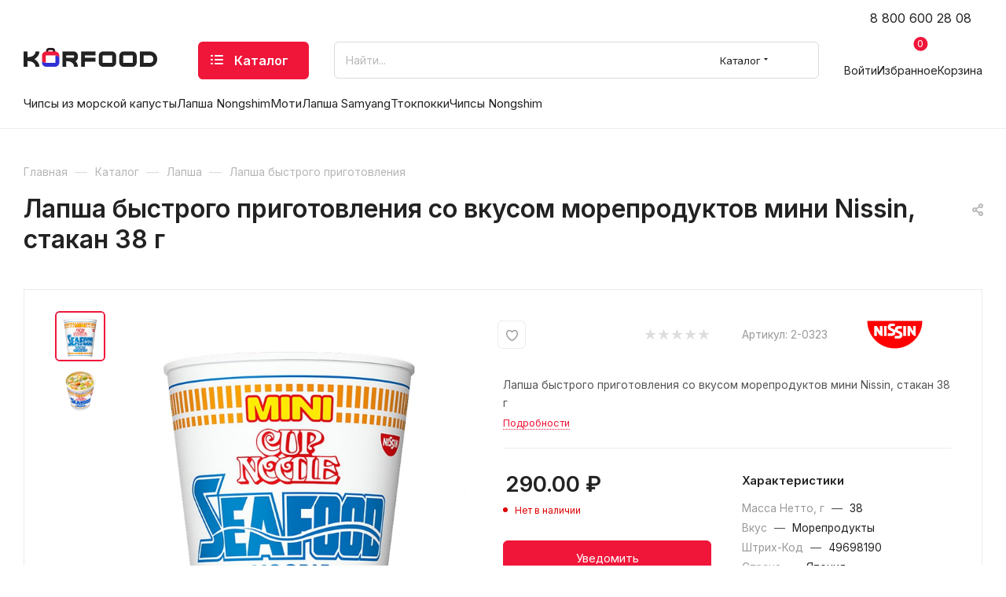

--- FILE ---
content_type: text/html; charset=UTF-8
request_url: https://korfood.ru/catalog/lapsha/lapsha-bystrogo-prigotovleniya/lapsha-bystrogo-prigotovleniya-so-vkusom-moreproduktov-mini-nissin-stakan-38-g/
body_size: 75570
content:
<!DOCTYPE html>
<html xmlns="http://www.w3.org/1999/xhtml" xml:lang="ru" lang="ru"  >
<head><link rel="canonical" href="https://korfood.ru/catalog/lapsha/lapsha-bystrogo-prigotovleniya/lapsha-bystrogo-prigotovleniya-so-vkusom-moreproduktov-mini-nissin-stakan-38-g/" />
	<title>Лапша быстрого приготовления со вкусом морепродуктов мини Nissin, стакан 38 г купить с доставкой в интернет-магазине Korfood.ru</title>
	<meta name="viewport" content="initial-scale=1.0, width=device-width, maximum-scale=1" />
	<meta name="HandheldFriendly" content="true" />
	<meta name="yes" content="yes" />
	<meta name="apple-mobile-web-app-status-bar-style" content="black" />
	<meta name="SKYPE_TOOLBAR" content="SKYPE_TOOLBAR_PARSER_COMPATIBLE" />
	<meta http-equiv="Content-Type" content="text/html; charset=UTF-8" />
<meta name="keywords" content=" " />
<meta name="description" content="В наличии лапша быстрого приготовления со вкусом морепродуктов мини nissin, стакан 38 г, по цене 290.00 руб. Доставка по Москве и РФ." />
<script data-skip-moving="true">(function(w, d, n) {var cl = "bx-core";var ht = d.documentElement;var htc = ht ? ht.className : undefined;if (htc === undefined || htc.indexOf(cl) !== -1){return;}var ua = n.userAgent;if (/(iPad;)|(iPhone;)/i.test(ua)){cl += " bx-ios";}else if (/Windows/i.test(ua)){cl += ' bx-win';}else if (/Macintosh/i.test(ua)){cl += " bx-mac";}else if (/Linux/i.test(ua) && !/Android/i.test(ua)){cl += " bx-linux";}else if (/Android/i.test(ua)){cl += " bx-android";}cl += (/(ipad|iphone|android|mobile|touch)/i.test(ua) ? " bx-touch" : " bx-no-touch");cl += w.devicePixelRatio && w.devicePixelRatio >= 2? " bx-retina": " bx-no-retina";if (/AppleWebKit/.test(ua)){cl += " bx-chrome";}else if (/Opera/.test(ua)){cl += " bx-opera";}else if (/Firefox/.test(ua)){cl += " bx-firefox";}ht.className = htc ? htc + " " + cl : cl;})(window, document, navigator);</script>

<link href="/bitrix/js/intranet/intranet-common.min.css?166652656361199"  rel="stylesheet" />
<link href="/bitrix/css/aspro.max/notice.min.css?16390899232876"  rel="stylesheet" />
<link href="/bitrix/js/ui/design-tokens/dist/ui.design-tokens.min.css?171833915323463"  rel="stylesheet" />
<link href="/bitrix/js/ui/fonts/opensans/ui.font.opensans.min.css?16665263762320"  rel="stylesheet" />
<link href="/bitrix/js/main/popup/dist/main.popup.bundle.min.css?175454028628056"  rel="stylesheet" />
<link href="/bitrix/cache/css/s1/aspro_max/page_8bf31f67c094790b55d0a626ae0d87f8/page_8bf31f67c094790b55d0a626ae0d87f8_v1.css?1766664880144814"  rel="stylesheet" />
<link href="/bitrix/cache/css/s1/aspro_max/default_cfdb5ae64ad13200e7dc776047762668/default_cfdb5ae64ad13200e7dc776047762668_v1.css?176666487461433"  rel="stylesheet" />
<link href="/bitrix/panel/main/popup.min.css?167195298420774"  rel="stylesheet" />
<link href="/bitrix/cache/css/s1/aspro_max/template_f15916dfcb7fbc2416b99541e59a449f/template_f15916dfcb7fbc2416b99541e59a449f_v1.css?17666991511222646"  data-template-style="true" rel="stylesheet" />


<script type="extension/settings" data-extension="currency.currency-core">{"region":"ru"}</script>


<link href="/bitrix/templates/aspro_max/css/critical.min.css?166662424424" data-skip-moving="true" rel="stylesheet">
<meta name="theme-color" content="#ef163a">
<style>:root{--theme-base-color: #ef163a;--theme-base-opacity-color: #ef163a1a;--theme-base-color-hue:350;--theme-base-color-saturation:87%;--theme-base-color-lightness:51%;}</style>
<link href="https://fonts.gstatic.com" rel="preconnect" crossorigin>
<link href="https://fonts.googleapis.com/css2?family=Inter:wght@400;500;600;700&display=swap"  rel="preload" as="style" crossorigin>
<link href="https://fonts.googleapis.com/css2?family=Inter:wght@400;500;600;700&display=swap"  rel="stylesheet" crossorigin>
<style>html {--theme-page-width: 1348px;--theme-page-width-padding: 30px}</style>
<script data-skip-moving="true">window.lazySizesConfig = window.lazySizesConfig || {};lazySizesConfig.loadMode = 1;lazySizesConfig.expand = 200;lazySizesConfig.expFactor = 1;lazySizesConfig.hFac = 0.1;window.lazySizesConfig.loadHidden = false;window.lazySizesConfig.lazyClass = "lazy";</script>
<script src="/bitrix/templates/aspro_max/js/ls.unveilhooks.min.js" data-skip-moving="true" defer></script>
<script src="/bitrix/templates/aspro_max/js/lazysizes.min.js" data-skip-moving="true" defer></script>
<link href="/bitrix/templates/aspro_max/css/print.min.css?167972888721755" data-template-style="true" rel="stylesheet" media="print">
                    
                    <script data-skip-moving="true" src="/bitrix/js/main/jquery/jquery-2.2.4.min.js"></script>
                    <script data-skip-moving="true" src="/bitrix/templates/aspro_max/js/speed.min.js?=1725172910"></script>
<link rel="shortcut icon" href="/favicon.svg" type="image/svg+xml" />
<link rel="apple-touch-icon" sizes="180x180" href="/upload/CMax/ac3/rhmpo6d208rkmnrv7xyx5o63lfefuy8h/web_clip_icon.png" />
<meta property="og:description" content="Лапша быстрого приготовления со вкусом морепродуктов мини Nissin, стакан 38 г" />
<meta property="og:image" content="https://korfood.ru:443/upload/iblock/fd4/rtpp5dqc6aochfdm8g9rnp3t5gp2t5a0/lapsha_bystrogo_prigotovleniya_so_vkusom_moreproduktov_mini_nissin_stakan_38_g.jpg" />
<link rel="image_src" href="https://korfood.ru:443/upload/iblock/fd4/rtpp5dqc6aochfdm8g9rnp3t5gp2t5a0/lapsha_bystrogo_prigotovleniya_so_vkusom_moreproduktov_mini_nissin_stakan_38_g.jpg"  />
<meta property="og:title" content="Лапша быстрого приготовления со вкусом морепродуктов мини Nissin, стакан 38 г купить с доставкой в интернет-магазине Korfood.ru" />
<meta property="og:type" content="website" />
<meta property="og:url" content="https://korfood.ru:443/catalog/lapsha/lapsha-bystrogo-prigotovleniya/lapsha-bystrogo-prigotovleniya-so-vkusom-moreproduktov-mini-nissin-stakan-38-g/" />
		<style>html {--theme-items-gap:32px;--fixed-header:105px;}</style>	</head>
<body class=" site_s1  fill_bg_n catalog-delayed-btn-Y theme-default" id="main" data-site="/">
	
	<div id="panel"></div>
	
				<!--'start_frame_cache_basketitems-component-block'-->												<div id="ajax_basket"></div>
					<!--'end_frame_cache_basketitems-component-block'-->								<div class="cd-modal-bg"></div>
		<script data-skip-moving="true">var solutionName = 'arMaxOptions';</script>
		<script src="/bitrix/templates/aspro_max/js/setTheme.php?site_id=s1&site_dir=/" data-skip-moving="true"></script>
				<div class="wrapper1  header_bgcolored long_header  high_one_row_header catalog_page basket_normal basket_fill_WHITE side_LEFT block_side_NORMAL catalog_icons_N banner_auto  mheader-v4 header-v17_custom header-font-lower_N regions_N title_position_LEFT footer-v2_custom front-vindex1 mfixed_Y mfixed_view_always title-v1 lazy_Y with_phones compact-catalog normal-catalog-img landing-slider big-banners-mobile-normal bottom-icons-panel-Y compact-breadcrumbs-slider catalog-delayed-btn-Y  ">

<div class="mega_fixed_menu scrollblock">
	<div class="maxwidth-theme">
		<svg class="svg svg-close" width="14" height="14" viewBox="0 0 14 14">
		  <path data-name="Rounded Rectangle 568 copy 16" d="M1009.4,953l5.32,5.315a0.987,0.987,0,0,1,0,1.4,1,1,0,0,1-1.41,0L1008,954.4l-5.32,5.315a0.991,0.991,0,0,1-1.4-1.4L1006.6,953l-5.32-5.315a0.991,0.991,0,0,1,1.4-1.4l5.32,5.315,5.31-5.315a1,1,0,0,1,1.41,0,0.987,0.987,0,0,1,0,1.4Z" transform="translate(-1001 -946)"></path>
		</svg>
		<i class="svg svg-close mask arrow"></i>
		<div class="row">
			<div class="col-md-9">
				<div class="left_menu_block">
					<div class="logo_block flexbox flexbox--row align-items-normal">
						<div class="logo">
							<a href="/"><svg width="170" height="24" viewBox="0 0 170 24" fill="none" xmlns="http://www.w3.org/2000/svg">
<g id="logo">
<path id="kor-blue" d="M40.5606 9.49377V18.5158C40.5558 18.6589 40.4976 18.7946 40.3979 18.895C40.2983 18.9954 40.1648 19.0529 40.025 19.0555H29.1987H28.9724H28.8956H28.8313H28.8105C25.7921 19.0088 24.2122 17.736 23.3881 16.4314V18.5201C23.4056 19.9833 23.9877 21.3801 25.0073 22.4059C26.027 23.4317 27.4016 24.0032 28.8313 23.9958H40.025C41.4561 24.0031 42.8319 23.4305 43.8518 22.4029C44.8717 21.3753 45.4529 19.9763 45.4682 18.5116V12.1966C45.4682 11.8353 44.3036 9.72751 40.5606 9.49377Z" fill="#3030D4"></path>
<path class="fill-theme-svg" id="kor-red" d="M40.1827 4.51952V3.8927C40.1816 2.86064 39.7806 1.87116 39.0676 1.14138C38.3546 0.411607 37.3879 0.00112486 36.3795 0H32.4518C31.4435 0.00112486 30.4767 0.411607 29.7637 1.14138C29.0507 1.87116 28.6497 2.86064 28.6486 3.8927V4.53015C27.2497 4.57018 25.9202 5.16332 24.9394 6.18507C23.9586 7.20682 23.4025 8.57774 23.3881 10.0101V16.3846C23.3881 16.8776 25.244 18.9344 28.2957 19.0406V10.0016C28.2999 9.85817 28.3579 9.7219 28.4576 9.62103C28.5573 9.52017 28.6911 9.46242 28.8313 9.45976L40.0208 9.47463C40.0443 9.47251 40.0679 9.47251 40.0914 9.47463C43.0393 9.51288 44.9098 10.8303 45.4682 12.12V9.99521C45.4514 8.55964 44.8911 7.18672 43.9053 6.16542C42.9195 5.14411 41.585 4.55408 40.1827 4.51952V4.51952ZM32.4518 2.74741H36.3795C36.6747 2.74741 36.9577 2.8674 37.1664 3.08099C37.375 3.29458 37.4923 3.58426 37.4923 3.88632V4.5089H31.3349V3.88632C31.3352 3.73647 31.3643 3.58816 31.4206 3.44983C31.4768 3.3115 31.5592 3.18587 31.6629 3.08011C31.7666 2.97435 31.8897 2.89054 32.025 2.83345C32.1604 2.77637 32.3054 2.74713 32.4518 2.74741V2.74741Z" fill="#F0173B"></path>
<path class="fill-dark-light" id="korfood" fill-rule="evenodd" clip-rule="evenodd" d="M31.3349 4.51739V3.8927C31.3354 3.59081 31.4528 3.30145 31.6614 3.08798C31.87 2.87451 32.1527 2.75434 32.4476 2.75378H36.3795C36.6746 2.75378 36.9577 2.87378 37.1663 3.08736C37.375 3.30095 37.4922 3.59064 37.4922 3.8927V4.51739H40.191V3.8927C40.1899 2.86063 39.7889 1.87116 39.0759 1.14138C38.3629 0.411606 37.3962 0.00112486 36.3878 0H32.4518C31.4434 0.00112486 30.4767 0.411606 29.7637 1.14138C29.0507 1.87116 28.6497 2.86063 28.6486 3.8927V4.51739H31.3349ZM160.749 4.51526H147.92V23.9957H160.749C165.836 23.9957 170 19.8013 170 14.6741V13.8242C170.01 8.70968 165.836 4.51526 160.749 4.51526ZM165.092 14.6783C165.082 15.8477 164.619 16.9652 163.805 17.7857C162.991 18.6062 161.892 19.0629 160.749 19.0555H152.827V9.45974H160.749C161.892 9.45238 162.991 9.90902 163.805 10.7295C164.619 11.5501 165.082 12.6675 165.092 13.8369V14.6783ZM127.264 4.51521H138.456C139.887 4.50839 141.263 5.08152 142.282 6.10946C143.302 7.13739 143.883 8.5366 143.899 10.0015V18.5115C143.883 19.9762 143.302 21.3752 142.282 22.4028C141.262 23.4304 139.887 24.0031 138.456 23.9957H127.258C125.828 24.0014 124.455 23.4286 123.436 22.4021C122.418 21.3756 121.837 19.9786 121.821 18.5157V10.0015C121.835 8.53642 122.416 7.13688 123.436 6.10883C124.456 5.08078 125.832 4.50783 127.264 4.51521ZM138.83 18.8957C138.93 18.7952 138.988 18.6591 138.993 18.5157V10.0015C138.988 9.85791 138.93 9.72164 138.83 9.62083C138.73 9.52001 138.596 9.46233 138.456 9.45969H127.264C127.124 9.46233 126.99 9.52001 126.889 9.62083C126.789 9.72164 126.731 9.85791 126.726 10.0015V18.5157C126.731 18.6591 126.79 18.7952 126.89 18.8957C126.99 18.9961 127.124 19.0533 127.264 19.0554H138.456C138.596 19.0533 138.73 18.9961 138.83 18.8957ZM112.298 4.51532H101.1C99.6689 4.5085 98.2931 5.08164 97.2732 6.10957C96.2534 7.1375 95.6723 8.53671 95.657 10.0016V18.5158C95.6734 19.9798 96.255 21.3778 97.2748 22.4044C98.2946 23.4311 99.6698 24.0032 101.1 23.9958H112.298C113.729 24.0032 115.105 23.4305 116.125 22.4029C117.145 21.3753 117.726 19.9763 117.741 18.5116V10.0016C117.726 8.53671 117.145 7.1375 116.125 6.10957C115.105 5.08164 113.729 4.5085 112.298 4.51532ZM112.834 18.5158C112.829 18.6589 112.771 18.7946 112.671 18.895C112.571 18.9955 112.438 19.0529 112.298 19.0556H101.1C100.96 19.0529 100.827 18.9955 100.727 18.895C100.628 18.7946 100.569 18.6589 100.565 18.5158V10.0016C100.569 9.85822 100.627 9.72195 100.727 9.62108C100.826 9.52021 100.96 9.46247 101.1 9.45981H112.298C112.438 9.46247 112.572 9.52021 112.672 9.62108C112.771 9.72195 112.829 9.85822 112.834 10.0016V18.5158ZM73.1514 4.51746H75.655H78.0569H91.6006V9.45982H78.0569V12.5302H91.6006V17.4747H78.0569V24.0001H73.1514V4.51746ZM69.0865 12.016V10.0016C69.0717 8.5369 68.4911 7.13769 67.4716 6.1097C66.4521 5.08171 65.0765 4.5085 63.6454 4.51532H49.4146V23.9958H54.3222V16.8054C61.4262 16.7671 64.2246 20.3602 64.2246 24H69.1301C69.1301 21.3228 68.0278 18.8749 66.1366 16.884C67.0186 16.4293 67.7607 15.7341 68.2813 14.8751C68.8018 14.0162 69.0805 13.0267 69.0865 12.016ZM64.181 12.016C64.1768 12.1594 64.1188 12.2957 64.0191 12.3965C63.9194 12.4974 63.7856 12.5552 63.6454 12.5578H54.8391C54.7217 12.5549 54.6084 12.5137 54.5154 12.4404C54.4225 12.367 54.3548 12.2652 54.3222 12.1498V9.86565C54.3549 9.75047 54.4226 9.64899 54.5156 9.57599C54.6086 9.50299 54.7219 9.46228 54.8391 9.4598H63.6454C63.7856 9.46247 63.9194 9.52021 64.0191 9.62108C64.1188 9.72195 64.1768 9.85822 64.181 10.0016V12.016ZM15.1775 4.51526H20.0851C20.0851 8.53757 17.5981 12.0457 13.6849 14.2534C17.5939 16.4674 20.0851 19.9755 20.0851 23.9957H15.1775C15.1775 20.3198 12.0884 16.7713 4.90554 16.7713V23.9957H0V4.51526H4.90554V11.7397C12.0324 11.7397 15.1775 8.19547 15.1775 4.51526Z" fill="#222222"></path>
</g>
</svg></a>						</div>
						<div class="top-description addr">
							Интернет-магазин продуктов из Кореи						</div>
					</div>
					<div class="search_block">
						<div class="search_wrap">
							<div class="search-block">
									<div class="search-wrapper">
		<div id="title-search_mega_menu">
			<form action="/catalog/" class="search search--hastype">
				<div class="search-input-div">
					<input class="search-input" id="title-search-input_mega_menu" type="text" name="q" value="" placeholder="Найти..." size="20" maxlength="50" autocomplete="off" />
				</div>
				<div class="search-button-div">
					<button class="btn btn-search" type="submit" name="s" value="Найти"><i class="svg search2  inline " aria-hidden="true"><svg width="17" height="17" ><use xlink:href="/bitrix/templates/aspro_max/images/svg/header_icons_srite.svg?1761636208#search"></use></svg></i></button>
											<div class="dropdown-select searchtype">
							<input type="hidden" name="type" value="catalog" />
							<div class="dropdown-select__title darken font_xs">
								<span>Каталог</span>
								<i class="svg  svg-inline-search-down" aria-hidden="true" ><svg xmlns="http://www.w3.org/2000/svg" width="5" height="3" viewBox="0 0 5 3"><path class="cls-1" d="M250,80h5l-2.5,3Z" transform="translate(-250 -80)"/></svg></i>							</div>
							<div class="dropdown-select__list dropdown-menu-wrapper" role="menu">
								<!--noindex-->
								<div class="dropdown-menu-inner rounded3">
									<div class="dropdown-select__list-item font_xs">
										<span class="dropdown-select__list-link darken" data-type="all">
											<span>По всему сайту</span>
										</span>
									</div>
									<div class="dropdown-select__list-item font_xs">
										<span class="dropdown-select__list-link dropdown-select__list-link--current" data-type="catalog">
											<span>По каталогу</span>
										</span>
									</div>
								</div>
								<!--/noindex-->
							</div>
						</div>
					<span class="close-block inline-search-hide"><span class="svg svg-close close-icons"></span></span>
				</div>
			</form>
		</div>
	</div>
							</div>
						</div>
					</div>
					<div class="loadings" style="height:125px;width:50px;" data-nlo="menu-megafixed">					</div>				</div>
			</div>
			<div class="col-md-3">
				<div class="right_menu_block">
					<div class="contact_wrap">
						<div class="info">
							<div class="phone blocks">
								<div class="">
									                                <!-- noindex -->
            <div class="phone with_dropdown white sm">
                                    <div class="wrap">
                        <div>
                                    <i class="svg svg-inline-phone  inline " aria-hidden="true"><svg width="5" height="13" ><use xlink:href="/bitrix/templates/aspro_max/images/svg/header_icons_srite.svg?1761636208#phone_footer"></use></svg></i><a rel="nofollow" href="tel:88006002808">8 800 600 28 08</a>
                                        </div>
                    </div>
                                                    <div class="dropdown ">
                        <div class="wrap scrollblock">
                                <div class="more_phone flexbox flexbox--row flexbox--gap flexbox--gap-16">
                                    <a class="more_phone_a  flexbox flexbox--row flexbox--gap flexbox--gap-8" rel="nofollow" href="tel:88006002808">
                                        <span class="phones__phone-icon no-icon">
                                                                                    </span>
                                        <span class="phones__phone-link-text flexbox dropdown--top-reverse flexbox--gap flexbox--gap-8">
                                            <span class="phones__phone-title">8 800 600 28 08</span>
                                                                                            <span class="phones__phone-descript"><span class="descr">Бесплатный звонок по России</span></span>
                                                                                    </span>
                                    </a>
                                                                    </div>
                                <div class="more_phone flexbox flexbox--row flexbox--gap flexbox--gap-16">
                                    <a class="more_phone_a  flexbox flexbox--row flexbox--gap flexbox--gap-8" rel="nofollow" href="tel:89958880088">
                                        <span class="phones__phone-icon no-icon">
                                                                                    </span>
                                        <span class="phones__phone-link-text flexbox dropdown--top-reverse flexbox--gap flexbox--gap-8">
                                            <span class="phones__phone-title">8 995 888 00 88</span>
                                                                                            <span class="phones__phone-descript"><span class="descr">Для звонков в Москве</span></span>
                                                                                    </span>
                                    </a>
                                                                    </div>
                                <div class="more_phone flexbox flexbox--row flexbox--gap flexbox--gap-16">
                                    <a class="more_phone_a  flexbox flexbox--row flexbox--gap flexbox--gap-8" rel="nofollow" href="https://wa.me/74992130089">
                                        <span class="phones__phone-icon no-icon">
                                                                                    </span>
                                        <span class="phones__phone-link-text flexbox dropdown--top-reverse flexbox--gap flexbox--gap-8">
                                            <span class="phones__phone-title">8 499 213 00 89</span>
                                                                                            <span class="phones__phone-descript"><span class="descr">WhatsApp</span></span>
                                                                                    </span>
                                    </a>
                                                                    </div>
                                                    </div>
                    </div>
                    <i class="svg svg-inline-down  inline " aria-hidden="true"><svg width="5" height="3" ><use xlink:href="/bitrix/templates/aspro_max/images/svg/header_icons_srite.svg?1761636208#Triangle_down"></use></svg></i>
                            </div>
            <!-- /noindex -->
                								</div>
								<div class="callback_wrap">
									<span class="callback-block animate-load font_upper colored" data-event="jqm" data-param-form_id="CALLBACK" data-name="callback">Заказать звонок</span>
								</div>
							</div>
							<div class="question_button_wrapper">
								<span class="btn btn-lg btn-transparent-border-color btn-wide animate-load colored_theme_hover_bg-el" data-event="jqm" data-param-form_id="ASK" data-name="ask">
									Задать вопрос								</span>
							</div>
							<div class="person_wrap">
        <!--'start_frame_cache_header-auth-block1'-->            <!-- noindex --><div class="auth_wr_inner "><a rel="nofollow" title="Профиль" class="personal-link dark-color animate-load" data-event="jqm" data-param-backurl="%2Fcatalog%2Flapsha%2Flapsha-bystrogo-prigotovleniya%2Flapsha-bystrogo-prigotovleniya-so-vkusom-moreproduktov-mini-nissin-stakan-38-g%2F" data-param-type="auth" data-name="auth" href="/personal/"><i class="svg svg-inline-cabinet big inline " aria-hidden="true"><svg width="18" height="18" ><use xlink:href="/bitrix/templates/aspro_max/images/svg/header_icons_srite.svg?1761636208#user"></use></svg></i><span class="wrap"><span class="name">Войти</span></span></a></div><!-- /noindex -->        <!--'end_frame_cache_header-auth-block1'-->
            <!--'start_frame_cache_mobile-basket-with-compare-block1'-->        <!-- noindex -->
                    <div class="menu middle">
                <ul>
                                            <li class="counters">
                            <a rel="nofollow" class="dark-color basket-link basket ready " href="/basket/">
                                <i class="svg  svg-inline-basket" aria-hidden="true" ><svg width="21" height="21" viewBox="0 0 21 21" fill="none" xmlns="http://www.w3.org/2000/svg"><path  fill-rule="evenodd" clip-rule="evenodd" d="M5.24995 14.875H17.4998C17.8857 14.875 18.227 14.6213 18.3381 14.2511L20.9631 5.50112C21.0427 5.23688 20.9919 4.94987 20.8266 4.72762C20.6621 4.50537 20.4013 4.375 20.1248 4.375H4.84921L4.36709 0.7595C4.30934 0.324625 3.93834 0 3.49997 0H0V1.75H2.73435L4.38284 14.1155C4.44059 14.5504 4.81158 14.875 5.24995 14.875ZM7.87493 18.8125C7.87493 20.0206 6.89556 21 5.68745 21C4.47934 21 3.49997 20.0206 3.49997 18.8125C3.49997 17.6044 4.47934 16.625 5.68745 16.625C6.89556 16.625 7.87493 17.6044 7.87493 18.8125ZM19.2498 18.8125C19.2498 20.0206 18.2705 21 17.0624 21C15.8542 21 14.8749 20.0206 14.8749 18.8125C14.8749 17.6044 15.8542 16.625 17.0624 16.625C18.2705 16.625 19.2498 17.6044 19.2498 18.8125Z" fill="black"/></svg>
</i>                                <span>Корзина<span class="count js-count empted">0</span></span>
                            </a>
                        </li>
                                                                <li class="counters">
                            <a rel="nofollow"
                                class="dark-color basket-link delay ready "
                                href="/personal/favorite/"
                            >
                                <i class="svg  svg-inline-basket" aria-hidden="true" ><?xml version="1.0" encoding="UTF-8"?><svg  data-name="Layer 2" xmlns="http://www.w3.org/2000/svg" width="15" height="14" viewBox="0 0 15 14"><defs><style>.f{stroke-width:0px;}</style></defs><g id="c" data-name="Layer 1"><g id="d" data-name="heart"><g id="e" data-name="Vector"><path class="f" d="M7.5,14c-1.78,0-7.5-4.28-7.5-9.29C.03,2.66,1.24.81,2.94.2c1.51-.54,3.14,0,4.56,1.47C8.92.2,10.56-.33,12.06.2c1.7.6,2.91,2.46,2.94,4.5,0,5.01-5.72,9.3-7.5,9.3ZM4.11,1.43c-.24,0-.48.04-.72.12-1.14.41-1.98,1.74-2,3.17,0,4.26,5.19,7.84,6.1,7.85.92-.01,6.1-3.59,6.1-7.86-.02-1.42-.86-2.76-2-3.16-1.13-.4-2.4.18-3.56,1.65-.26.33-.82.33-1.08,0-.92-1.16-1.91-1.77-2.85-1.77Z"/></g></g></g></svg></i>                                <span>Избранное<span class="count js-count empted">0</span></span>
                            </a>
                        </li>
                                    </ul>
            </div>
                        <!-- /noindex -->
        <!--'end_frame_cache_mobile-basket-with-compare-block1'-->    							</div>
						</div>
					</div>
					<div class="footer_wrap">
						
        
                            <div class="email blocks color-theme-hover">
                    <i class="svg inline  svg-inline-email" aria-hidden="true" ><svg xmlns="http://www.w3.org/2000/svg" width="11" height="9" viewBox="0 0 11 9"><path  data-name="Rectangle 583 copy 16" class="cls-1" d="M367,142h-7a2,2,0,0,1-2-2v-5a2,2,0,0,1,2-2h7a2,2,0,0,1,2,2v5A2,2,0,0,1,367,142Zm0-2v-3.039L364,139h-1l-3-2.036V140h7Zm-6.634-5,3.145,2.079L366.634,135h-6.268Z" transform="translate(-358 -133)"/></svg></i>                    <a href="mailto:eshop@korfood.ru">eshop@korfood.ru</a>                </div>
        
        
                            <div class="address blocks">
                    <i class="svg inline  svg-inline-addr" aria-hidden="true" ><svg xmlns="http://www.w3.org/2000/svg" width="9" height="12" viewBox="0 0 9 12"><path class="cls-1" d="M959.135,82.315l0.015,0.028L955.5,87l-3.679-4.717,0.008-.013a4.658,4.658,0,0,1-.83-2.655,4.5,4.5,0,1,1,9,0A4.658,4.658,0,0,1,959.135,82.315ZM955.5,77a2.5,2.5,0,0,0-2.5,2.5,2.467,2.467,0,0,0,.326,1.212l-0.014.022,2.181,3.336,2.034-3.117c0.033-.046.063-0.094,0.093-0.142l0.066-.1-0.007-.009a2.468,2.468,0,0,0,.32-1.2A2.5,2.5,0,0,0,955.5,77Z" transform="translate(-951 -75)"/></svg></i>                    Москва                </div>
        
    						<div class="social-block">
							<div class="social-icons">
		<!-- noindex -->
	<ul>
					<li class="vk">
				<a href="https://vk.com/korfoodru" target="_blank" rel="nofollow" title="Вконтакте">
					Вконтакте				</a>
			</li>
													<li class="telegram">
				<a href="https://t.me/korfoodru" target="_blank" rel="nofollow" title="Telegram">
					Telegram				</a>
			</li>
									<li class="odn">
				<a href="https://ok.ru/group/57857245315078" target="_blank" rel="nofollow" title="Одноклассники">
					Одноклассники				</a>
			</li>
				        														<li class="whats">
				<a href="https://wa.me/+74992130089 " target="_blank" rel="nofollow" title="WhatsApp">
					WhatsApp				</a>
			</li>
							<li class="zen">
				<a href="https://zen.yandex.ru/id/604f6e9bd5efd708f8faa4ea" target="_blank" rel="nofollow" title="Яндекс.Дзен">
					Яндекс.Дзен				</a>
			</li>
											</ul>
	<!-- /noindex -->
</div>
						</div>
					</div>
				</div>
			</div>
		</div>
	</div>
</div>
<div class="header_wrap visible-lg visible-md title-v1 ">
	<header id="header">
		<div class="header-v17 custom header header--narrow">
	<div class="header__inner header__inner--no-pt">
		<div class="header__top-part top-block">
			<div class="maxwidth-theme">		
				<div class="header__top-inner">
										<div class="header__top-item header-menu header-menu--long dotted-flex-1 hide-dotted">
						<div class="menus">
								<ul class="menu topest">
					<li  >
				<a href="/sale/">
											<i class="svg inline  svg-inline-icon_discount" aria-hidden="true" ><svg xmlns="http://www.w3.org/2000/svg" width="9" height="12" viewBox="0 0 9 12"><path  data-name="Shape 943 copy 12" class="cls-1" d="M710,75l-7,7h3l-1,5,7-7h-3Z" transform="translate(-703 -75)"/></svg></i>										<span>Акции</span>
				</a>
			</li>
					<li  >
				<a href="/brands/">
										<span>Производители</span>
				</a>
			</li>
					<li  >
				<a href="/about/">
										<span>О магазине</span>
				</a>
			</li>
					<li  >
				<a href="/info/">
										<span>Покупателям</span>
				</a>
			</li>
					<li  >
				<a href="/blog/">
										<span>Блог</span>
				</a>
			</li>
					<li  >
				<a href="/about/vacancy/">
										<span>Вакансии</span>
				</a>
			</li>
					<li  >
				<a href="/contacts/">
										<span>Контакты</span>
				</a>
			</li>
				<li class="more hidden">
			<span>...</span>
			<ul class="dropdown"></ul>
		</li>
	</ul>
	<script data-skip-moving="true">
		InitTopestMenuGummi();
		CheckTopMenuDotted();
	</script>
						</div>
					</div>
					<div class="header__top-item no-shrinked">
						<div class="phones">
							<div class="phones__phones-wrapper">
																	<div class="phones__inner">
										                                <!-- noindex -->
            <div class="phone with_dropdown no-icons">
                                    <i class="svg svg-inline-phone  inline " aria-hidden="true"><svg width="5" height="13" ><use xlink:href="/bitrix/templates/aspro_max/images/svg/header_icons_srite.svg?1761636208#phone_black"></use></svg></i><a rel="nofollow" href="tel:88006002808">8 800 600 28 08</a>
                                                    <div class="dropdown ">
                        <div class="wrap scrollblock">
                                <div class="more_phone flexbox flexbox--row flexbox--gap flexbox--gap-16">
                                    <a class="more_phone_a  flexbox flexbox--row flexbox--gap flexbox--gap-8" rel="nofollow" href="tel:88006002808">
                                        <span class="phones__phone-icon no-icon">
                                                                                    </span>
                                        <span class="phones__phone-link-text flexbox dropdown--top-reverse flexbox--gap flexbox--gap-8">
                                            <span class="phones__phone-title">8 800 600 28 08</span>
                                                                                            <span class="phones__phone-descript"><span class="descr">Бесплатный звонок по России</span></span>
                                                                                    </span>
                                    </a>
                                                                    </div>
                                <div class="more_phone flexbox flexbox--row flexbox--gap flexbox--gap-16">
                                    <a class="more_phone_a  flexbox flexbox--row flexbox--gap flexbox--gap-8" rel="nofollow" href="tel:89958880088">
                                        <span class="phones__phone-icon no-icon">
                                                                                    </span>
                                        <span class="phones__phone-link-text flexbox dropdown--top-reverse flexbox--gap flexbox--gap-8">
                                            <span class="phones__phone-title">8 995 888 00 88</span>
                                                                                            <span class="phones__phone-descript"><span class="descr">Для звонков в Москве</span></span>
                                                                                    </span>
                                    </a>
                                                                    </div>
                                <div class="more_phone flexbox flexbox--row flexbox--gap flexbox--gap-16">
                                    <a class="more_phone_a  flexbox flexbox--row flexbox--gap flexbox--gap-8" rel="nofollow" href="https://wa.me/74992130089">
                                        <span class="phones__phone-icon no-icon">
                                                                                    </span>
                                        <span class="phones__phone-link-text flexbox dropdown--top-reverse flexbox--gap flexbox--gap-8">
                                            <span class="phones__phone-title">8 499 213 00 89</span>
                                                                                            <span class="phones__phone-descript"><span class="descr">WhatsApp</span></span>
                                                                                    </span>
                                    </a>
                                                                    </div>
                                                    </div>
                    </div>
                    <i class="svg svg-inline-down  inline " aria-hidden="true"><svg width="5" height="3" ><use xlink:href="/bitrix/templates/aspro_max/images/svg/header_icons_srite.svg?1761636208#Triangle_down"></use></svg></i>
                            </div>
            <!-- /noindex -->
                									</div>
																							</div>
						</div>	
					</div>
				</div>
			</div>
		</div>
		<div class="header__main-part header__main-part--long part-with-search">
			<div class="maxwidth-theme">
				<div class="header__main-inner relative part-with-search__inner">
					<div class="header__main-item">
						<div class ="line-block line-block--40">
							<div class="logo line-block__item no-shrinked">
									<div class="logo">
										<a href="/"><svg width="170" height="24" viewBox="0 0 170 24" fill="none" xmlns="http://www.w3.org/2000/svg">
<g id="logo">
<path id="kor-blue" d="M40.5606 9.49377V18.5158C40.5558 18.6589 40.4976 18.7946 40.3979 18.895C40.2983 18.9954 40.1648 19.0529 40.025 19.0555H29.1987H28.9724H28.8956H28.8313H28.8105C25.7921 19.0088 24.2122 17.736 23.3881 16.4314V18.5201C23.4056 19.9833 23.9877 21.3801 25.0073 22.4059C26.027 23.4317 27.4016 24.0032 28.8313 23.9958H40.025C41.4561 24.0031 42.8319 23.4305 43.8518 22.4029C44.8717 21.3753 45.4529 19.9763 45.4682 18.5116V12.1966C45.4682 11.8353 44.3036 9.72751 40.5606 9.49377Z" fill="#3030D4"></path>
<path class="fill-theme-svg" id="kor-red" d="M40.1827 4.51952V3.8927C40.1816 2.86064 39.7806 1.87116 39.0676 1.14138C38.3546 0.411607 37.3879 0.00112486 36.3795 0H32.4518C31.4435 0.00112486 30.4767 0.411607 29.7637 1.14138C29.0507 1.87116 28.6497 2.86064 28.6486 3.8927V4.53015C27.2497 4.57018 25.9202 5.16332 24.9394 6.18507C23.9586 7.20682 23.4025 8.57774 23.3881 10.0101V16.3846C23.3881 16.8776 25.244 18.9344 28.2957 19.0406V10.0016C28.2999 9.85817 28.3579 9.7219 28.4576 9.62103C28.5573 9.52017 28.6911 9.46242 28.8313 9.45976L40.0208 9.47463C40.0443 9.47251 40.0679 9.47251 40.0914 9.47463C43.0393 9.51288 44.9098 10.8303 45.4682 12.12V9.99521C45.4514 8.55964 44.8911 7.18672 43.9053 6.16542C42.9195 5.14411 41.585 4.55408 40.1827 4.51952V4.51952ZM32.4518 2.74741H36.3795C36.6747 2.74741 36.9577 2.8674 37.1664 3.08099C37.375 3.29458 37.4923 3.58426 37.4923 3.88632V4.5089H31.3349V3.88632C31.3352 3.73647 31.3643 3.58816 31.4206 3.44983C31.4768 3.3115 31.5592 3.18587 31.6629 3.08011C31.7666 2.97435 31.8897 2.89054 32.025 2.83345C32.1604 2.77637 32.3054 2.74713 32.4518 2.74741V2.74741Z" fill="#F0173B"></path>
<path class="fill-dark-light" id="korfood" fill-rule="evenodd" clip-rule="evenodd" d="M31.3349 4.51739V3.8927C31.3354 3.59081 31.4528 3.30145 31.6614 3.08798C31.87 2.87451 32.1527 2.75434 32.4476 2.75378H36.3795C36.6746 2.75378 36.9577 2.87378 37.1663 3.08736C37.375 3.30095 37.4922 3.59064 37.4922 3.8927V4.51739H40.191V3.8927C40.1899 2.86063 39.7889 1.87116 39.0759 1.14138C38.3629 0.411606 37.3962 0.00112486 36.3878 0H32.4518C31.4434 0.00112486 30.4767 0.411606 29.7637 1.14138C29.0507 1.87116 28.6497 2.86063 28.6486 3.8927V4.51739H31.3349ZM160.749 4.51526H147.92V23.9957H160.749C165.836 23.9957 170 19.8013 170 14.6741V13.8242C170.01 8.70968 165.836 4.51526 160.749 4.51526ZM165.092 14.6783C165.082 15.8477 164.619 16.9652 163.805 17.7857C162.991 18.6062 161.892 19.0629 160.749 19.0555H152.827V9.45974H160.749C161.892 9.45238 162.991 9.90902 163.805 10.7295C164.619 11.5501 165.082 12.6675 165.092 13.8369V14.6783ZM127.264 4.51521H138.456C139.887 4.50839 141.263 5.08152 142.282 6.10946C143.302 7.13739 143.883 8.5366 143.899 10.0015V18.5115C143.883 19.9762 143.302 21.3752 142.282 22.4028C141.262 23.4304 139.887 24.0031 138.456 23.9957H127.258C125.828 24.0014 124.455 23.4286 123.436 22.4021C122.418 21.3756 121.837 19.9786 121.821 18.5157V10.0015C121.835 8.53642 122.416 7.13688 123.436 6.10883C124.456 5.08078 125.832 4.50783 127.264 4.51521ZM138.83 18.8957C138.93 18.7952 138.988 18.6591 138.993 18.5157V10.0015C138.988 9.85791 138.93 9.72164 138.83 9.62083C138.73 9.52001 138.596 9.46233 138.456 9.45969H127.264C127.124 9.46233 126.99 9.52001 126.889 9.62083C126.789 9.72164 126.731 9.85791 126.726 10.0015V18.5157C126.731 18.6591 126.79 18.7952 126.89 18.8957C126.99 18.9961 127.124 19.0533 127.264 19.0554H138.456C138.596 19.0533 138.73 18.9961 138.83 18.8957ZM112.298 4.51532H101.1C99.6689 4.5085 98.2931 5.08164 97.2732 6.10957C96.2534 7.1375 95.6723 8.53671 95.657 10.0016V18.5158C95.6734 19.9798 96.255 21.3778 97.2748 22.4044C98.2946 23.4311 99.6698 24.0032 101.1 23.9958H112.298C113.729 24.0032 115.105 23.4305 116.125 22.4029C117.145 21.3753 117.726 19.9763 117.741 18.5116V10.0016C117.726 8.53671 117.145 7.1375 116.125 6.10957C115.105 5.08164 113.729 4.5085 112.298 4.51532ZM112.834 18.5158C112.829 18.6589 112.771 18.7946 112.671 18.895C112.571 18.9955 112.438 19.0529 112.298 19.0556H101.1C100.96 19.0529 100.827 18.9955 100.727 18.895C100.628 18.7946 100.569 18.6589 100.565 18.5158V10.0016C100.569 9.85822 100.627 9.72195 100.727 9.62108C100.826 9.52021 100.96 9.46247 101.1 9.45981H112.298C112.438 9.46247 112.572 9.52021 112.672 9.62108C112.771 9.72195 112.829 9.85822 112.834 10.0016V18.5158ZM73.1514 4.51746H75.655H78.0569H91.6006V9.45982H78.0569V12.5302H91.6006V17.4747H78.0569V24.0001H73.1514V4.51746ZM69.0865 12.016V10.0016C69.0717 8.5369 68.4911 7.13769 67.4716 6.1097C66.4521 5.08171 65.0765 4.5085 63.6454 4.51532H49.4146V23.9958H54.3222V16.8054C61.4262 16.7671 64.2246 20.3602 64.2246 24H69.1301C69.1301 21.3228 68.0278 18.8749 66.1366 16.884C67.0186 16.4293 67.7607 15.7341 68.2813 14.8751C68.8018 14.0162 69.0805 13.0267 69.0865 12.016ZM64.181 12.016C64.1768 12.1594 64.1188 12.2957 64.0191 12.3965C63.9194 12.4974 63.7856 12.5552 63.6454 12.5578H54.8391C54.7217 12.5549 54.6084 12.5137 54.5154 12.4404C54.4225 12.367 54.3548 12.2652 54.3222 12.1498V9.86565C54.3549 9.75047 54.4226 9.64899 54.5156 9.57599C54.6086 9.50299 54.7219 9.46228 54.8391 9.4598H63.6454C63.7856 9.46247 63.9194 9.52021 64.0191 9.62108C64.1188 9.72195 64.1768 9.85822 64.181 10.0016V12.016ZM15.1775 4.51526H20.0851C20.0851 8.53757 17.5981 12.0457 13.6849 14.2534C17.5939 16.4674 20.0851 19.9755 20.0851 23.9957H15.1775C15.1775 20.3198 12.0884 16.7713 4.90554 16.7713V23.9957H0V4.51526H4.90554V11.7397C12.0324 11.7397 15.1775 8.19547 15.1775 4.51526Z" fill="#222222"></path>
</g>
</svg></a>									</div>
							</div>
						</div>
					</div>
					<div class="header__main-item line-block__item header__burger menu-dropdown-offset">
						<div class="menu-row">
							<div class="menu-only">
								<nav class="mega-menu">
												<div class="table-menu">
		<table>
			<tr>
														<td class="menu-item dropdown wide_menu catalog wide_menu  active">
						<div class="wrap">
							<a class="header-menu__link--only-catalog fill-use-fff btn btn-default btn--no-rippple btn-lg" href="/catalog/">
								<div>
																			<i class="svg inline  svg-inline-icon_catalog" aria-hidden="true" ><?xml version="1.0" encoding="UTF-8"?><svg  data-name="Layer 2" xmlns="http://www.w3.org/2000/svg" width="16" height="12" viewBox="0 0 16 12"><defs><style>.e{stroke-width:0px;}</style></defs><g id="c" data-name="burger-16-16"><g id="d" data-name="icon_catalog"><path class="e" d="m2,10h-1c-.55,0-1,.45-1,1s.45,1,1,1h1c.55,0,1-.45,1-1s-.45-1-1-1Z"/><path class="e" d="m2,5h-1c-.55,0-1,.45-1,1s.45,1,1,1h1c.55,0,1-.45,1-1s-.45-1-1-1Z"/><path class="e" d="m6,2h9c.55,0,1-.45,1-1s-.45-1-1-1H6c-.55,0-1,.45-1,1s.45,1,1,1Z"/><path class="e" d="m15,5H6c-.55,0-1,.45-1,1s.45,1,1,1h9c.55,0,1-.45,1-1s-.45-1-1-1Z"/><path class="e" d="m2,0h-1C.45,0,0,.45,0,1s.45,1,1,1h1c.55,0,1-.45,1-1s-.45-1-1-1Z"/><path class="e" d="m15,10H6c-.55,0-1,.45-1,1s.45,1,1,1h9c.55,0,1-.45,1-1s-.45-1-1-1Z"/></g></g></svg></i>																		Каталог									<div class="line-wrapper"><span class="line"></span></div>
								</div>
							</a>
																<span class="tail"></span>
								<div class="dropdown-menu   BRANDS" >
																		<div class="customScrollbar scrollblock">
										
										<ul class="menu-wrapper menu-type-1">
																							
																																							<li class="dropdown-submenu   has_img parent-items">
																																					<div class="menu_img ">
						<a href="/catalog/morskaya-kapusta-moreprodukty/" class="noborder img_link colored_theme_svg">
															<img class="lazy" src="/bitrix/templates/aspro_max/images/loaders/double_ring.svg" data-src="/upload/resize_cache/iblock/dd7/82y2y0w55nt3329tucrhhoniulikci60/60_60_0/morskaya_kapusta_moreprodukty.png" alt="Морская капуста, морепродукты" title="Морская капуста, морепродукты" />
													</a>
					</div>
														<a href="/catalog/morskaya-kapusta-moreprodukty/" title="Морская капуста, морепродукты">
						<span class="name option-font-bold">Морская капуста, морепродукты</span><i class="svg right svg-inline-right" aria-hidden="true"><svg width="3" height="5" ><use xlink:href="/bitrix/templates/aspro_max/images/svg/trianglearrow_sprite.svg?1723007484#trianglearrow_right"></use></svg></i>							</a>
														<ul class="dropdown-menu toggle_menu">
																	<li class="menu-item   ">
							<a href="/catalog/morskaya-kapusta-moreprodukty/morskaya-kapusta/" title="Морская капуста"><span class="name">Морская капуста</span></a>
													</li>
																	<li class="menu-item   ">
							<a href="/catalog/morskaya-kapusta-moreprodukty/moreprodukty/" title="Морепродукты"><span class="name">Морепродукты</span></a>
													</li>
														</ul>
																																</li>
												
																																							<li class="dropdown-submenu  active has_img parent-items">
																																					<div class="menu_img ">
						<a href="/catalog/lapsha/" class="noborder img_link colored_theme_svg">
															<img class="lazy" src="/bitrix/templates/aspro_max/images/loaders/double_ring.svg" data-src="/upload/resize_cache/iblock/c05/oyist77de83puriy6i1bfdimricpby69/60_60_0/lapsha.png" alt="Лапша" title="Лапша" />
													</a>
					</div>
														<a href="/catalog/lapsha/" title="Лапша">
						<span class="name option-font-bold">Лапша</span><i class="svg right svg-inline-right" aria-hidden="true"><svg width="3" height="5" ><use xlink:href="/bitrix/templates/aspro_max/images/svg/trianglearrow_sprite.svg?1723007484#trianglearrow_right"></use></svg></i>							</a>
														<ul class="dropdown-menu toggle_menu">
																	<li class="menu-item   active">
							<a href="/catalog/lapsha/lapsha-bystrogo-prigotovleniya/" title="Лапша быстрого приготовления"><span class="name">Лапша быстрого приготовления</span></a>
													</li>
																	<li class="menu-item   ">
							<a href="/catalog/lapsha/pshenichnaya-lapsha/" title="Пшеничная лапша"><span class="name">Пшеничная лапша</span></a>
													</li>
																	<li class="menu-item   ">
							<a href="/catalog/lapsha/grechnevaya-lapsha/" title="Гречневая лапша"><span class="name">Гречневая лапша</span></a>
													</li>
																	<li class="menu-item   ">
							<a href="/catalog/lapsha/kartofelnaya-lapsha/" title="Картофельная лапша"><span class="name">Картофельная лапша</span></a>
													</li>
																	<li class="menu-item   ">
							<a href="/catalog/lapsha/risovaya-lapsha/" title="Рисовая лапша"><span class="name">Рисовая лапша</span></a>
													</li>
																	<li class="menu-item collapsed  ">
							<a href="/catalog/lapsha/yaichnaya-lapsha/" title="Яичная лапша"><span class="name">Яичная лапша</span></a>
													</li>
																<li><span class="colored_theme_hover_text more_items with_dropdown">Ещё 1</span></li>
									</ul>
																																</li>
												
																																							<li class="dropdown-submenu   has_img parent-items">
																																					<div class="menu_img ">
						<a href="/catalog/supy/" class="noborder img_link colored_theme_svg">
															<img class="lazy" src="/bitrix/templates/aspro_max/images/loaders/double_ring.svg" data-src="/upload/resize_cache/iblock/673/bczejiytqwyk63f33yy18h2htlrcrka7/60_60_0/supy.png" alt="Супы" title="Супы" />
													</a>
					</div>
														<a href="/catalog/supy/" title="Супы">
						<span class="name option-font-bold">Супы</span><i class="svg right svg-inline-right" aria-hidden="true"><svg width="3" height="5" ><use xlink:href="/bitrix/templates/aspro_max/images/svg/trianglearrow_sprite.svg?1723007484#trianglearrow_right"></use></svg></i>							</a>
														<ul class="dropdown-menu toggle_menu">
																	<li class="menu-item   ">
							<a href="/catalog/supy/miso-sup/" title="Мисо-суп"><span class="name">Мисо-суп</span></a>
													</li>
																	<li class="menu-item   ">
							<a href="/catalog/supy/sup-pyure/" title="Суп-пюре"><span class="name">Суп-пюре</span></a>
													</li>
														</ul>
																																</li>
												
																																							<li class="dropdown-submenu   has_img parent-items">
																																					<div class="menu_img ">
						<a href="/catalog/ris-ttokpokki/" class="noborder img_link colored_theme_svg">
															<img class="lazy" src="/bitrix/templates/aspro_max/images/loaders/double_ring.svg" data-src="/upload/resize_cache/iblock/8f5/sz5l5woju89bxoh73hene0xwx6nmp8u4/60_60_0/ris_topokki.png" alt="Рис, Ттокпокки" title="Рис, Ттокпокки" />
													</a>
					</div>
														<a href="/catalog/ris-ttokpokki/" title="Рис, Ттокпокки">
						<span class="name option-font-bold">Рис, Ттокпокки</span><i class="svg right svg-inline-right" aria-hidden="true"><svg width="3" height="5" ><use xlink:href="/bitrix/templates/aspro_max/images/svg/trianglearrow_sprite.svg?1723007484#trianglearrow_right"></use></svg></i>							</a>
														<ul class="dropdown-menu toggle_menu">
																	<li class="menu-item   ">
							<a href="/catalog/ris-ttokpokki/ris/" title="Рис"><span class="name">Рис</span></a>
													</li>
																	<li class="menu-item   ">
							<a href="/catalog/ris-ttokpokki/ris-bystrogo-prigotovleniya/" title="Рис быстрого приготовления"><span class="name">Рис быстрого приготовления</span></a>
													</li>
																	<li class="menu-item   ">
							<a href="/catalog/ris-ttokpokki/ris-samorazogrevayushchiysya/" title="Рис саморазогревающийся"><span class="name">Рис саморазогревающийся</span></a>
													</li>
																	<li class="menu-item   ">
							<a href="/catalog/ris-ttokpokki/ttokpokki/" title="Ттокпокки"><span class="name">Ттокпокки</span></a>
													</li>
																	<li class="menu-item   ">
							<a href="/catalog/ris-ttokpokki/risovaya-kasha/" title="Рисовая каша"><span class="name">Рисовая каша</span></a>
													</li>
														</ul>
																																</li>
												
																																							<li class="dropdown-submenu   has_img parent-items">
																																					<div class="menu_img ">
						<a href="/catalog/frukty-i-ovoshchi/" class="noborder img_link colored_theme_svg">
															<img class="lazy" src="/bitrix/templates/aspro_max/images/loaders/double_ring.svg" data-src="/upload/resize_cache/iblock/7ab/hsjrnynnszz02sjz3yiqt37atqs8j66d/60_60_0/kimchi.png" alt="Фрукты и овощи" title="Фрукты и овощи" />
													</a>
					</div>
														<a href="/catalog/frukty-i-ovoshchi/" title="Фрукты и овощи">
						<span class="name option-font-bold">Фрукты и овощи</span><i class="svg right svg-inline-right" aria-hidden="true"><svg width="3" height="5" ><use xlink:href="/bitrix/templates/aspro_max/images/svg/trianglearrow_sprite.svg?1723007484#trianglearrow_right"></use></svg></i>							</a>
														<ul class="dropdown-menu toggle_menu">
																	<li class="menu-item   ">
							<a href="/catalog/frukty-i-ovoshchi/kimchi/" title="Кимчи"><span class="name">Кимчи</span></a>
													</li>
																	<li class="menu-item   ">
							<a href="/catalog/frukty-i-ovoshchi/marinovannye-ovoshchi/" title="Маринованные овощи"><span class="name">Маринованные овощи</span></a>
													</li>
																	<li class="menu-item   ">
							<a href="/catalog/frukty-i-ovoshchi/konservirovannye-frukty/" title="Консервированные фрукты"><span class="name">Консервированные фрукты</span></a>
													</li>
																	<li class="menu-item   ">
							<a href="/catalog/frukty-i-ovoshchi/sushenye-frukty/" title="Сушеные фрукты"><span class="name">Сушеные фрукты</span></a>
													</li>
																	<li class="menu-item   ">
							<a href="/catalog/frukty-i-ovoshchi/zharenye-frukty/" title="Жареные фрукты"><span class="name">Жареные фрукты</span></a>
													</li>
														</ul>
																																</li>
												
																																							<li class="dropdown-submenu   has_img parent-items">
																																					<div class="menu_img ">
						<a href="/catalog/sousy-marinady-pasty/" class="noborder img_link colored_theme_svg">
															<img class="lazy" src="/bitrix/templates/aspro_max/images/loaders/double_ring.svg" data-src="/upload/resize_cache/iblock/3eb/5420i69x53t7cvn5jpxi3v7rfhhqxkj5/60_60_0/sousy_marinady_pasty.png" alt="Соусы, маринады, пасты" title="Соусы, маринады, пасты" />
													</a>
					</div>
														<a href="/catalog/sousy-marinady-pasty/" title="Соусы, маринады, пасты">
						<span class="name option-font-bold">Соусы, маринады, пасты</span><i class="svg right svg-inline-right" aria-hidden="true"><svg width="3" height="5" ><use xlink:href="/bitrix/templates/aspro_max/images/svg/trianglearrow_sprite.svg?1723007484#trianglearrow_right"></use></svg></i>							</a>
														<ul class="dropdown-menu toggle_menu">
																	<li class="menu-item   ">
							<a href="/catalog/sousy-marinady-pasty/marinad-dlya-myasa/" title="Маринад для мяса"><span class="name">Маринад для мяса</span></a>
													</li>
																	<li class="menu-item   ">
							<a href="/catalog/sousy-marinady-pasty/sousy/" title="Соусы"><span class="name">Соусы</span></a>
													</li>
																	<li class="menu-item   ">
							<a href="/catalog/sousy-marinady-pasty/mayonez/" title="Майонез"><span class="name">Майонез</span></a>
													</li>
																	<li class="menu-item   ">
							<a href="/catalog/sousy-marinady-pasty/ketchup/" title="Кетчуп"><span class="name">Кетчуп</span></a>
													</li>
																	<li class="menu-item   ">
							<a href="/catalog/sousy-marinady-pasty/pasty/" title="Пасты"><span class="name">Пасты</span></a>
													</li>
														</ul>
																																</li>
												
																																							<li class="dropdown-submenu   has_img parent-items">
																																					<div class="menu_img ">
						<a href="/catalog/pripravy-panirovka/" class="noborder img_link colored_theme_svg">
															<img class="lazy" src="/bitrix/templates/aspro_max/images/loaders/double_ring.svg" data-src="/upload/resize_cache/iblock/189/8y3jq9jgbwl9fs0bbk2n44tqvs81wayi/60_60_0/pripravy_panirovka.png" alt="Приправы, панировка" title="Приправы, панировка" />
													</a>
					</div>
														<a href="/catalog/pripravy-panirovka/" title="Приправы, панировка">
						<span class="name option-font-bold">Приправы, панировка</span><i class="svg right svg-inline-right" aria-hidden="true"><svg width="3" height="5" ><use xlink:href="/bitrix/templates/aspro_max/images/svg/trianglearrow_sprite.svg?1723007484#trianglearrow_right"></use></svg></i>							</a>
														<ul class="dropdown-menu toggle_menu">
																	<li class="menu-item   ">
							<a href="/catalog/pripravy-panirovka/pripravy/" title="Приправы"><span class="name">Приправы</span></a>
													</li>
																	<li class="menu-item   ">
							<a href="/catalog/pripravy-panirovka/dlya-vypechki/" title="Для выпечки"><span class="name">Для выпечки</span></a>
													</li>
																	<li class="menu-item   ">
							<a href="/catalog/pripravy-panirovka/panirovka/" title="Панировка"><span class="name">Панировка</span></a>
													</li>
																	<li class="menu-item   ">
							<a href="/catalog/pripravy-panirovka/slivki/" title="Сливки"><span class="name">Сливки</span></a>
													</li>
																	<li class="menu-item   ">
							<a href="/catalog/pripravy-panirovka/sol/" title="Соль"><span class="name">Соль</span></a>
													</li>
																	<li class="menu-item collapsed  ">
							<a href="/catalog/pripravy-panirovka/sakhar/" title="Сахар"><span class="name">Сахар</span></a>
													</li>
																<li><span class="colored_theme_hover_text more_items with_dropdown">Ещё 1</span></li>
									</ul>
																																</li>
												
																																							<li class="dropdown-submenu   has_img parent-items">
																																					<div class="menu_img ">
						<a href="/catalog/uksus-maslo/" class="noborder img_link colored_theme_svg">
															<img class="lazy" src="/bitrix/templates/aspro_max/images/loaders/double_ring.svg" data-src="/upload/resize_cache/iblock/4f2/rb1p7htajb8b4s9ij0zrddqay2n0zv70/60_60_0/uksus_maslo.png" alt="Уксус, масло" title="Уксус, масло" />
													</a>
					</div>
														<a href="/catalog/uksus-maslo/" title="Уксус, масло">
						<span class="name option-font-bold">Уксус, масло</span><i class="svg right svg-inline-right" aria-hidden="true"><svg width="3" height="5" ><use xlink:href="/bitrix/templates/aspro_max/images/svg/trianglearrow_sprite.svg?1723007484#trianglearrow_right"></use></svg></i>							</a>
														<ul class="dropdown-menu toggle_menu">
																	<li class="menu-item   ">
							<a href="/catalog/uksus-maslo/uksus/" title="Уксус"><span class="name">Уксус</span></a>
													</li>
																	<li class="menu-item   ">
							<a href="/catalog/uksus-maslo/maslo/" title="Масло"><span class="name">Масло</span></a>
													</li>
														</ul>
																																</li>
												
																																							<li class="dropdown-submenu   has_img parent-items">
																																					<div class="menu_img ">
						<a href="/catalog/sneki-chipsy/" class="noborder img_link colored_theme_svg">
															<img class="lazy" src="/bitrix/templates/aspro_max/images/loaders/double_ring.svg" data-src="/upload/resize_cache/iblock/377/hh6co1yx3q3lu8h1gd0nym5tdqkfb42b/60_60_0/sneki_chipsy.png" alt="Снеки, чипсы" title="Снеки, чипсы" />
													</a>
					</div>
														<a href="/catalog/sneki-chipsy/" title="Снеки, чипсы">
						<span class="name option-font-bold">Снеки, чипсы</span><i class="svg right svg-inline-right" aria-hidden="true"><svg width="3" height="5" ><use xlink:href="/bitrix/templates/aspro_max/images/svg/trianglearrow_sprite.svg?1723007484#trianglearrow_right"></use></svg></i>							</a>
														<ul class="dropdown-menu toggle_menu">
																	<li class="menu-item   ">
							<a href="/catalog/sneki-chipsy/chipsy/" title="Чипсы"><span class="name">Чипсы</span></a>
													</li>
																	<li class="menu-item   ">
							<a href="/catalog/sneki-chipsy/sneki/" title="Снеки"><span class="name">Снеки</span></a>
													</li>
																	<li class="menu-item   ">
							<a href="/catalog/sneki-chipsy/soevoe-myaso/" title="Соевое мясо"><span class="name">Соевое мясо</span></a>
													</li>
														</ul>
																																</li>
												
																																							<li class="dropdown-submenu   has_img parent-items">
																																					<div class="menu_img ">
						<a href="/catalog/sladosti/" class="noborder img_link colored_theme_svg">
															<img class="lazy" src="/bitrix/templates/aspro_max/images/loaders/double_ring.svg" data-src="/upload/resize_cache/iblock/3f8/cz7qewmvzsekpld0caoo70psuk4i3md8/60_60_0/sladosti.png" alt="Сладости" title="Сладости" />
													</a>
					</div>
														<a href="/catalog/sladosti/" title="Сладости">
						<span class="name option-font-bold">Сладости</span><i class="svg right svg-inline-right" aria-hidden="true"><svg width="3" height="5" ><use xlink:href="/bitrix/templates/aspro_max/images/svg/trianglearrow_sprite.svg?1723007484#trianglearrow_right"></use></svg></i>							</a>
														<ul class="dropdown-menu toggle_menu">
																	<li class="menu-item   ">
							<a href="/catalog/sladosti/fruktovyy-led/" title="Фруктовый лед"><span class="name">Фруктовый лед</span></a>
													</li>
																	<li class="menu-item   ">
							<a href="/catalog/sladosti/pechene/" title="Печенье"><span class="name">Печенье</span></a>
													</li>
																	<li class="menu-item   ">
							<a href="/catalog/sladosti/moti/" title="Моти"><span class="name">Моти</span></a>
													</li>
																	<li class="menu-item   ">
							<a href="/catalog/sladosti/zhele/" title="Желе"><span class="name">Желе</span></a>
													</li>
																	<li class="menu-item   ">
							<a href="/catalog/sladosti/shokolad/" title="Шоколад"><span class="name">Шоколад</span></a>
													</li>
																	<li class="menu-item collapsed  ">
							<a href="/catalog/sladosti/marshmellou/" title="Маршмеллоу"><span class="name">Маршмеллоу</span></a>
													</li>
																	<li class="menu-item collapsed  ">
							<a href="/catalog/sladosti/karamel/" title="Карамель"><span class="name">Карамель</span></a>
													</li>
																	<li class="menu-item collapsed  ">
							<a href="/catalog/sladosti/marmelad/" title="Мармелад"><span class="name">Мармелад</span></a>
													</li>
																	<li class="menu-item collapsed  ">
							<a href="/catalog/sladosti/zhevatelnye-konfety/" title="Жевательные конфеты"><span class="name">Жевательные конфеты</span></a>
													</li>
																	<li class="menu-item collapsed  ">
							<a href="/catalog/sladosti/zhevatelnaya-rezinka/" title="Жевательная резинка"><span class="name">Жевательная резинка</span></a>
													</li>
																	<li class="menu-item collapsed  ">
							<a href="/catalog/sladosti/siropy/" title="Сиропы"><span class="name">Сиропы</span></a>
													</li>
																<li><span class="colored_theme_hover_text more_items with_dropdown">Ещё 6</span></li>
									</ul>
																																</li>
												
																																							<li class="dropdown-submenu   has_img parent-items">
																																					<div class="menu_img ">
						<a href="/catalog/napitki/" class="noborder img_link colored_theme_svg">
															<img class="lazy" src="/bitrix/templates/aspro_max/images/loaders/double_ring.svg" data-src="/upload/resize_cache/iblock/9bf/t25m1kfxb8wv3wf0u0gsl2g53j44aorj/60_60_0/napitki.png" alt="Напитки" title="Напитки" />
													</a>
					</div>
														<a href="/catalog/napitki/" title="Напитки">
						<span class="name option-font-bold">Напитки</span><i class="svg right svg-inline-right" aria-hidden="true"><svg width="3" height="5" ><use xlink:href="/bitrix/templates/aspro_max/images/svg/trianglearrow_sprite.svg?1723007484#trianglearrow_right"></use></svg></i>							</a>
														<ul class="dropdown-menu toggle_menu">
																	<li class="menu-item   ">
							<a href="/catalog/napitki/gazirovannye-napitki/" title="Газированные напитки"><span class="name">Газированные напитки</span></a>
													</li>
																	<li class="menu-item   ">
							<a href="/catalog/napitki/napitki-s-sokom/" title="Напитки с соком"><span class="name">Напитки с соком</span></a>
													</li>
																	<li class="menu-item   ">
							<a href="/catalog/napitki/napitki-smuzi/" title="Напитки смузи"><span class="name">Напитки смузи</span></a>
													</li>
																	<li class="menu-item   ">
							<a href="/catalog/napitki/negazirovannye-napitki/" title="Негазированные напитки"><span class="name">Негазированные напитки</span></a>
													</li>
																	<li class="menu-item   ">
							<a href="/catalog/napitki/energeticheskie-napitki/" title="Энергетические напитки"><span class="name">Энергетические напитки</span></a>
													</li>
																	<li class="menu-item collapsed  ">
							<a href="/catalog/napitki/vitaminizirovannye-napitki/" title="Витаминизированные напитки"><span class="name">Витаминизированные напитки</span></a>
													</li>
																	<li class="menu-item collapsed  ">
							<a href="/catalog/napitki/napitki-s-aloe/" title="Напитки с алоэ"><span class="name">Напитки с алоэ</span></a>
													</li>
																	<li class="menu-item collapsed  ">
							<a href="/catalog/napitki/kokosovye-napitki/" title="Кокосовые напитки"><span class="name">Кокосовые напитки</span></a>
													</li>
																	<li class="menu-item collapsed  ">
							<a href="/catalog/napitki/kholodnyy-kofe/" title="Холодный кофе"><span class="name">Холодный кофе</span></a>
													</li>
																	<li class="menu-item collapsed  ">
							<a href="/catalog/napitki/kholodnyy-chay/" title="Холодный чай"><span class="name">Холодный чай</span></a>
													</li>
																	<li class="menu-item collapsed  ">
							<a href="/catalog/napitki/kofe/" title="Кофе"><span class="name">Кофе</span></a>
													</li>
																	<li class="menu-item collapsed  ">
							<a href="/catalog/napitki/chay/" title="Чай"><span class="name">Чай</span></a>
													</li>
																	<li class="menu-item collapsed  ">
							<a href="/catalog/napitki/kakao-goryachiy-shokolad/" title="Какао, горячий шоколад"><span class="name">Какао, горячий шоколад</span></a>
													</li>
																	<li class="menu-item collapsed  ">
							<a href="/catalog/napitki/kontsentrat-dlya-napitkov/" title="Концентрат для напитков"><span class="name">Концентрат для напитков</span></a>
													</li>
																<li><span class="colored_theme_hover_text more_items with_dropdown">Ещё 9</span></li>
									</ul>
																																</li>
												
																																							<li class="dropdown-submenu   has_img parent-items">
																																					<div class="menu_img ">
						<a href="/catalog/zamorozhennaya-produktsiya/" class="noborder img_link colored_theme_svg">
															<img class="lazy" src="/bitrix/templates/aspro_max/images/loaders/double_ring.svg" data-src="/upload/resize_cache/iblock/41f/tck12919hrccu3uf6v5q6qp3k4v4qy1r/60_60_0/zamorozhennaya_produktsiya.webp" alt="Замороженная продукция" title="Замороженная продукция" />
													</a>
					</div>
														<a href="/catalog/zamorozhennaya-produktsiya/" title="Замороженная продукция">
						<span class="name option-font-bold">Замороженная продукция</span><i class="svg right svg-inline-right" aria-hidden="true"><svg width="3" height="5" ><use xlink:href="/bitrix/templates/aspro_max/images/svg/trianglearrow_sprite.svg?1723007484#trianglearrow_right"></use></svg></i>							</a>
														<ul class="dropdown-menu toggle_menu">
																	<li class="menu-item   ">
							<a href="/catalog/zamorozhennaya-produktsiya/damplingi-gyedza-vontony/" title="Дамплинги, гёдза, вонтоны"><span class="name">Дамплинги, гёдза, вонтоны</span></a>
													</li>
																	<li class="menu-item   ">
							<a href="/catalog/zamorozhennaya-produktsiya/pyan-sye-pigodi-bao/" title="Пян-сё, пигоди, бао"><span class="name">Пян-сё, пигоди, бао</span></a>
													</li>
																	<li class="menu-item   ">
							<a href="/catalog/zamorozhennaya-produktsiya/testo-blinchiki/" title="Тесто, блинчики"><span class="name">Тесто, блинчики</span></a>
													</li>
																	<li class="menu-item   ">
							<a href="/catalog/zamorozhennaya-produktsiya/lapsha_2/" title="Лапша"><span class="name">Лапша</span></a>
													</li>
																	<li class="menu-item   ">
							<a href="/catalog/zamorozhennaya-produktsiya/deserty/" title="Десерты"><span class="name">Десерты</span></a>
													</li>
																	<li class="menu-item collapsed  ">
							<a href="/catalog/zamorozhennaya-produktsiya/morozhenoe/" title="Мороженое"><span class="name">Мороженое</span></a>
													</li>
																<li><span class="colored_theme_hover_text more_items with_dropdown">Ещё 1</span></li>
									</ul>
																																</li>
												
																																							<li class="dropdown-submenu   has_img parent-items">
																																					<div class="menu_img ">
						<a href="/catalog/vsye-dlya-kukhni/" class="noborder img_link colored_theme_svg">
															<img class="lazy" src="/bitrix/templates/aspro_max/images/loaders/double_ring.svg" data-src="/upload/resize_cache/iblock/4b6/4vf3hq57kxkt9kq14y2slz3b7n5i332u/60_60_0/vsye_dlya_kukhni.png" alt="Всё для кухни" title="Всё для кухни" />
													</a>
					</div>
														<a href="/catalog/vsye-dlya-kukhni/" title="Всё для кухни">
						<span class="name option-font-bold">Всё для кухни</span><i class="svg right svg-inline-right" aria-hidden="true"><svg width="3" height="5" ><use xlink:href="/bitrix/templates/aspro_max/images/svg/trianglearrow_sprite.svg?1723007484#trianglearrow_right"></use></svg></i>							</a>
														<ul class="dropdown-menu toggle_menu">
																	<li class="menu-item   ">
							<a href="/catalog/vsye-dlya-kukhni/kukhonnye-prinadlezhnosti/" title="Кухонные принадлежности"><span class="name">Кухонные принадлежности</span></a>
													</li>
																	<li class="menu-item   ">
							<a href="/catalog/vsye-dlya-kukhni/stolovaya-posuda/" title="Столовая посуда"><span class="name">Столовая посуда</span></a>
													</li>
																	<li class="menu-item   ">
							<a href="/catalog/vsye-dlya-kukhni/stolovye-pribory/" title="Столовые приборы"><span class="name">Столовые приборы</span></a>
													</li>
														</ul>
																																</li>
												
																																							<li class="dropdown-submenu   has_img parent-items">
																																					<div class="menu_img ">
						<a href="/catalog/cash-carry/" class="noborder img_link colored_theme_svg">
															<img class="lazy" src="/bitrix/templates/aspro_max/images/loaders/double_ring.svg" data-src="/upload/resize_cache/iblock/00f/egzm0qjw9x205f369981n0zn91mnzgmz/60_60_0/cash_carry.webp" alt="Cash & Carry" title="Cash & Carry" />
													</a>
					</div>
														<a href="/catalog/cash-carry/" title="Cash & Carry">
						<span class="name option-font-bold">Cash & Carry</span><i class="svg right svg-inline-right" aria-hidden="true"><svg width="3" height="5" ><use xlink:href="/bitrix/templates/aspro_max/images/svg/trianglearrow_sprite.svg?1723007484#trianglearrow_right"></use></svg></i>							</a>
														<ul class="dropdown-menu toggle_menu">
																	<li class="menu-item   ">
							<a href="/catalog/cash-carry/morskaya-kapusta-moreprodukty_opt/" title="Морская капуста, морепродукты"><span class="name">Морская капуста, морепродукты</span></a>
													</li>
																	<li class="menu-item   ">
							<a href="/catalog/cash-carry/lapsha_opt/" title="Лапша"><span class="name">Лапша</span></a>
													</li>
																	<li class="menu-item   ">
							<a href="/catalog/cash-carry/sousy_opt/" title="Соусы"><span class="name">Соусы</span></a>
													</li>
																	<li class="menu-item   ">
							<a href="/catalog/cash-carry/sneki-chipsy_opt/" title="Снеки, чипсы"><span class="name">Снеки, чипсы</span></a>
													</li>
																	<li class="menu-item   ">
							<a href="/catalog/cash-carry/napitki_opt/" title="Напитки"><span class="name">Напитки</span></a>
													</li>
														</ul>
																																</li>
												
																					</ul>
									</div>
																	</div>
													</div>
					</td>
							</tr>
		</table>
	</div>
								</nav>
							</div>
						</div>
					</div>
					<div class="header__main-item flex-1 header__search">
						<div class="search_wrap ">
							<div class="search-block">
		<div class="search-wrapper">
			<div id="title-search_fixed">
				<form action="/catalog/" class="search search--hastype">
					<div class="search-input-div">
						<input class="search-input" id="title-search-input_fixed" type="text" name="q" value="" placeholder="Найти..." size="20" maxlength="50" autocomplete="off" />
					</div>
					<div class="search-button-div">
													<button class="btn btn-search" type="submit" name="s" value="Найти">
								<i class="svg search2  inline " aria-hidden="true"><svg width="17" height="17" ><use xlink:href="/bitrix/templates/aspro_max/images/svg/header_icons_srite.svg?1761636208#search"></use></svg></i>							</button>
													<div class="dropdown-select searchtype">
								<input type="hidden" name="type" value="catalog" />
								<div class="dropdown-select__title darken font_xs">
									<span>Каталог</span>
									<i class="svg  svg-inline-search-down" aria-hidden="true" ><svg xmlns="http://www.w3.org/2000/svg" width="5" height="3" viewBox="0 0 5 3"><path class="cls-1" d="M250,80h5l-2.5,3Z" transform="translate(-250 -80)"/></svg></i>								</div>
								<div class="dropdown-select__list dropdown-menu-wrapper" role="menu">
									<!--noindex-->
									<div class="dropdown-menu-inner rounded3">
										<div class="dropdown-select__list-item font_xs">
											<span class="dropdown-select__list-link darken" data-type="all">
												<span>По всему сайту</span>
											</span>
										</div>
										<div class="dropdown-select__list-item font_xs">
											<span class="dropdown-select__list-link dropdown-select__list-link--current" data-type="catalog">
												<span>По каталогу</span>
											</span>
										</div>
									</div>
									<!--/noindex-->
								</div>
							</div>
						<span class="close-block inline-search-hide"><i class="svg inline  svg-inline-search svg-close close-icons colored_theme_hover" aria-hidden="true" ><svg xmlns="http://www.w3.org/2000/svg" width="16" height="16" viewBox="0 0 16 16"><path data-name="Rounded Rectangle 114 copy 3" class="cccls-1" d="M334.411,138l6.3,6.3a1,1,0,0,1,0,1.414,0.992,0.992,0,0,1-1.408,0l-6.3-6.306-6.3,6.306a1,1,0,0,1-1.409-1.414l6.3-6.3-6.293-6.3a1,1,0,0,1,1.409-1.414l6.3,6.3,6.3-6.3A1,1,0,0,1,340.7,131.7Z" transform="translate(-325 -130)"></path></svg></i></span>
					</div>
				</form>
			</div>
		</div>
								</div>
						</div>
					</div>
					<div class="header__main-item">
						<div class="line-block line-block--0">
							<div class="line-block__item header__icon">
        <!--'start_frame_cache_header-auth-block2'-->            <!-- noindex --><div class="auth_wr_inner "><a rel="nofollow" title="Профиль" class="personal-link dark-color animate-load" data-event="jqm" data-param-backurl="%2Fcatalog%2Flapsha%2Flapsha-bystrogo-prigotovleniya%2Flapsha-bystrogo-prigotovleniya-so-vkusom-moreproduktov-mini-nissin-stakan-38-g%2F" data-param-type="auth" data-name="auth" href="/personal/"><i class="svg svg-inline-cabinet big inline " aria-hidden="true"><svg width="18" height="18" ><use xlink:href="/bitrix/templates/aspro_max/images/svg/header_icons_srite.svg?1761636208#user"></use></svg></i><span class="wrap"><span class="name">Войти</span></span></a></div><!-- /noindex -->        <!--'end_frame_cache_header-auth-block2'-->
    							</div>
								                                        <!--'start_frame_cache_header-basket-with-compare-block1'-->                
                <!-- noindex -->
                                                            <div class="wrap_icon wrap_basket baskets">
                                            <a
                            rel="nofollow"
                            class="basket-link delay  big basket-count"
                            href="/personal/favorite/"
                            title="Избранное"
                        >
                            <span class="js-basket-block">
                                <i class="svg wish big inline " aria-hidden="true"><svg width="20" height="16" ><use xlink:href="/bitrix/templates/aspro_max/images/svg/header_icons_srite.svg?1761636208#chosen"></use></svg></i>                                <span class="title dark_link">Избранное</span>
                                <span class="count js-count">0</span>
                            </span>
                        </a>
                                            </div>
                                                                                                <div class="wrap_icon wrap_basket baskets top_basket">
                                            <a rel="nofollow" class="basket-link basket   big " href="/basket/" title="Корзина пуста">
                            <span class="js-basket-block">
                                <i class="svg basket big inline " aria-hidden="true"><svg width="19" height="16" ><use xlink:href="/bitrix/templates/aspro_max/images/svg/header_icons_srite.svg?1761636208#basket"></use></svg></i>                                                                <span class="title dark_link">Корзина</span>
                                <span class="count js-count">0</span>
                                                            </span>
                        </a>
                        <span class="basket_hover_block loading_block loading_block_content"></span>
                                            </div>
                                                    <!-- /noindex -->
            <!--'end_frame_cache_header-basket-with-compare-block1'-->                        		
						</div>
					</div>
				</div>
			</div>
		</div>
		<div class="header__bottom-part">
			<div class="maxwidth-theme">
				<div class="header__bottom-inner relative">
					<div class="header__bottom-item header__top-sections flex-1">
						<div class="drag-scroll header__top-sections-inner scroll-header-tags">
								<div class="drag-scroll__content-wrap">
		<div class="drag-scroll__content line-block line-block--gap line-block--gap-32" style="transform: translateX(0px);">
								<a class="line-block__item banner-light-text light-opacity-hover dark_link no-shrinked " href="/catalog/morskaya-kapusta-moreprodukty/morskaya-kapusta/filter/in_stock-is-y/brand-is-sibuki/apply/">
						<span class="font_15">Чипсы из морской капусты</span>
					</a>
								<a class="line-block__item banner-light-text light-opacity-hover dark_link no-shrinked " href="/catalog/lapsha/lapsha-bystrogo-prigotovleniya/filter/brand-is-nongshim/apply/">
						<span class="font_15">Лапша Nongshim</span>
					</a>
								<a class="line-block__item banner-light-text light-opacity-hover dark_link no-shrinked " href="/catalog/sladosti/moti/">
						<span class="font_15">Моти</span>
					</a>
								<a class="line-block__item banner-light-text light-opacity-hover dark_link no-shrinked " href="/catalog/lapsha/filter/brand-is-samyang/apply/">
						<span class="font_15">Лапша Samyang</span>
					</a>
								<a class="line-block__item banner-light-text light-opacity-hover dark_link no-shrinked " href="/catalog/ris-topokki/topokki/">
						<span class="font_15">Ттокпокки</span>
					</a>
								<a class="line-block__item banner-light-text light-opacity-hover dark_link no-shrinked " href="/catalog/sneki-chipsy/chipsy/filter/brand-is-nongshim/apply/">
						<span class="font_15">Чипсы Nongshim</span>
					</a>
					</div>
	</div>
<div class="drag-scroll__arrows">
	<div class="drag-scroll__arrow drag-scroll__arrow--left stroke-dark-light drag-scroll__arrow--disabled">
		<svg width="7" height="12" viewBox="0 0 7 12" fill="none" xmlns="http://www.w3.org/2000/svg">
			<path d="M1 1L6 6L1 11" stroke-width="2" stroke-linecap="round" stroke-linejoin="round"></path>
		</svg>
	</div>
	<div class="drag-scroll__arrow drag-scroll__arrow--right stroke-dark-light drag-scroll__arrow--disabled">
		<svg width="7" height="12" viewBox="0 0 7 12" fill="none" xmlns="http://www.w3.org/2000/svg">
			<path d="M1 1L6 6L1 11" stroke-width="2" stroke-linecap="round" stroke-linejoin="round"></path>
		</svg>
	</div>
</div>
							</div>
					</div>
				</div>
			</div>
		</div>
	</div>
</div>
	</header>
</div>
	<div id="headerfixed">
		<div class="header header--fixed-1 header-v17 custom header--narrow">
	<div class="header__main-part header__main-part--long part-with-search">
		<div class="maxwidth-theme">
			<div class="header__main-inner relative logo-row">
				<div class="header__main-item">
					<div class ="line-block line-block--40">
						<div class="logo line-block__item no-shrinked">
								<div class="logo">
									<a href="/"><svg width="170" height="24" viewBox="0 0 170 24" fill="none" xmlns="http://www.w3.org/2000/svg">
<g id="logo">
<path id="kor-blue" d="M40.5606 9.49377V18.5158C40.5558 18.6589 40.4976 18.7946 40.3979 18.895C40.2983 18.9954 40.1648 19.0529 40.025 19.0555H29.1987H28.9724H28.8956H28.8313H28.8105C25.7921 19.0088 24.2122 17.736 23.3881 16.4314V18.5201C23.4056 19.9833 23.9877 21.3801 25.0073 22.4059C26.027 23.4317 27.4016 24.0032 28.8313 23.9958H40.025C41.4561 24.0031 42.8319 23.4305 43.8518 22.4029C44.8717 21.3753 45.4529 19.9763 45.4682 18.5116V12.1966C45.4682 11.8353 44.3036 9.72751 40.5606 9.49377Z" fill="#3030D4"></path>
<path class="fill-theme-svg" id="kor-red" d="M40.1827 4.51952V3.8927C40.1816 2.86064 39.7806 1.87116 39.0676 1.14138C38.3546 0.411607 37.3879 0.00112486 36.3795 0H32.4518C31.4435 0.00112486 30.4767 0.411607 29.7637 1.14138C29.0507 1.87116 28.6497 2.86064 28.6486 3.8927V4.53015C27.2497 4.57018 25.9202 5.16332 24.9394 6.18507C23.9586 7.20682 23.4025 8.57774 23.3881 10.0101V16.3846C23.3881 16.8776 25.244 18.9344 28.2957 19.0406V10.0016C28.2999 9.85817 28.3579 9.7219 28.4576 9.62103C28.5573 9.52017 28.6911 9.46242 28.8313 9.45976L40.0208 9.47463C40.0443 9.47251 40.0679 9.47251 40.0914 9.47463C43.0393 9.51288 44.9098 10.8303 45.4682 12.12V9.99521C45.4514 8.55964 44.8911 7.18672 43.9053 6.16542C42.9195 5.14411 41.585 4.55408 40.1827 4.51952V4.51952ZM32.4518 2.74741H36.3795C36.6747 2.74741 36.9577 2.8674 37.1664 3.08099C37.375 3.29458 37.4923 3.58426 37.4923 3.88632V4.5089H31.3349V3.88632C31.3352 3.73647 31.3643 3.58816 31.4206 3.44983C31.4768 3.3115 31.5592 3.18587 31.6629 3.08011C31.7666 2.97435 31.8897 2.89054 32.025 2.83345C32.1604 2.77637 32.3054 2.74713 32.4518 2.74741V2.74741Z" fill="#F0173B"></path>
<path class="fill-dark-light" id="korfood" fill-rule="evenodd" clip-rule="evenodd" d="M31.3349 4.51739V3.8927C31.3354 3.59081 31.4528 3.30145 31.6614 3.08798C31.87 2.87451 32.1527 2.75434 32.4476 2.75378H36.3795C36.6746 2.75378 36.9577 2.87378 37.1663 3.08736C37.375 3.30095 37.4922 3.59064 37.4922 3.8927V4.51739H40.191V3.8927C40.1899 2.86063 39.7889 1.87116 39.0759 1.14138C38.3629 0.411606 37.3962 0.00112486 36.3878 0H32.4518C31.4434 0.00112486 30.4767 0.411606 29.7637 1.14138C29.0507 1.87116 28.6497 2.86063 28.6486 3.8927V4.51739H31.3349ZM160.749 4.51526H147.92V23.9957H160.749C165.836 23.9957 170 19.8013 170 14.6741V13.8242C170.01 8.70968 165.836 4.51526 160.749 4.51526ZM165.092 14.6783C165.082 15.8477 164.619 16.9652 163.805 17.7857C162.991 18.6062 161.892 19.0629 160.749 19.0555H152.827V9.45974H160.749C161.892 9.45238 162.991 9.90902 163.805 10.7295C164.619 11.5501 165.082 12.6675 165.092 13.8369V14.6783ZM127.264 4.51521H138.456C139.887 4.50839 141.263 5.08152 142.282 6.10946C143.302 7.13739 143.883 8.5366 143.899 10.0015V18.5115C143.883 19.9762 143.302 21.3752 142.282 22.4028C141.262 23.4304 139.887 24.0031 138.456 23.9957H127.258C125.828 24.0014 124.455 23.4286 123.436 22.4021C122.418 21.3756 121.837 19.9786 121.821 18.5157V10.0015C121.835 8.53642 122.416 7.13688 123.436 6.10883C124.456 5.08078 125.832 4.50783 127.264 4.51521ZM138.83 18.8957C138.93 18.7952 138.988 18.6591 138.993 18.5157V10.0015C138.988 9.85791 138.93 9.72164 138.83 9.62083C138.73 9.52001 138.596 9.46233 138.456 9.45969H127.264C127.124 9.46233 126.99 9.52001 126.889 9.62083C126.789 9.72164 126.731 9.85791 126.726 10.0015V18.5157C126.731 18.6591 126.79 18.7952 126.89 18.8957C126.99 18.9961 127.124 19.0533 127.264 19.0554H138.456C138.596 19.0533 138.73 18.9961 138.83 18.8957ZM112.298 4.51532H101.1C99.6689 4.5085 98.2931 5.08164 97.2732 6.10957C96.2534 7.1375 95.6723 8.53671 95.657 10.0016V18.5158C95.6734 19.9798 96.255 21.3778 97.2748 22.4044C98.2946 23.4311 99.6698 24.0032 101.1 23.9958H112.298C113.729 24.0032 115.105 23.4305 116.125 22.4029C117.145 21.3753 117.726 19.9763 117.741 18.5116V10.0016C117.726 8.53671 117.145 7.1375 116.125 6.10957C115.105 5.08164 113.729 4.5085 112.298 4.51532ZM112.834 18.5158C112.829 18.6589 112.771 18.7946 112.671 18.895C112.571 18.9955 112.438 19.0529 112.298 19.0556H101.1C100.96 19.0529 100.827 18.9955 100.727 18.895C100.628 18.7946 100.569 18.6589 100.565 18.5158V10.0016C100.569 9.85822 100.627 9.72195 100.727 9.62108C100.826 9.52021 100.96 9.46247 101.1 9.45981H112.298C112.438 9.46247 112.572 9.52021 112.672 9.62108C112.771 9.72195 112.829 9.85822 112.834 10.0016V18.5158ZM73.1514 4.51746H75.655H78.0569H91.6006V9.45982H78.0569V12.5302H91.6006V17.4747H78.0569V24.0001H73.1514V4.51746ZM69.0865 12.016V10.0016C69.0717 8.5369 68.4911 7.13769 67.4716 6.1097C66.4521 5.08171 65.0765 4.5085 63.6454 4.51532H49.4146V23.9958H54.3222V16.8054C61.4262 16.7671 64.2246 20.3602 64.2246 24H69.1301C69.1301 21.3228 68.0278 18.8749 66.1366 16.884C67.0186 16.4293 67.7607 15.7341 68.2813 14.8751C68.8018 14.0162 69.0805 13.0267 69.0865 12.016ZM64.181 12.016C64.1768 12.1594 64.1188 12.2957 64.0191 12.3965C63.9194 12.4974 63.7856 12.5552 63.6454 12.5578H54.8391C54.7217 12.5549 54.6084 12.5137 54.5154 12.4404C54.4225 12.367 54.3548 12.2652 54.3222 12.1498V9.86565C54.3549 9.75047 54.4226 9.64899 54.5156 9.57599C54.6086 9.50299 54.7219 9.46228 54.8391 9.4598H63.6454C63.7856 9.46247 63.9194 9.52021 64.0191 9.62108C64.1188 9.72195 64.1768 9.85822 64.181 10.0016V12.016ZM15.1775 4.51526H20.0851C20.0851 8.53757 17.5981 12.0457 13.6849 14.2534C17.5939 16.4674 20.0851 19.9755 20.0851 23.9957H15.1775C15.1775 20.3198 12.0884 16.7713 4.90554 16.7713V23.9957H0V4.51526H4.90554V11.7397C12.0324 11.7397 15.1775 8.19547 15.1775 4.51526Z" fill="#222222"></path>
</g>
</svg></a>								</div>
						</div>
					</div>
				</div>
				<div class="header__main-item line-block__item header__burger menu-dropdown-offset">
					<div class="menu-row">
						<div class="menu-only">
							<nav class="mega-menu">
										<div class="table-menu">
		<table>
			<tr>
														<td class="menu-item dropdown wide_menu catalog wide_menu  active">
						<div class="wrap">
							<a class="header-menu__link--only-catalog fill-use-fff btn btn-default btn--no-rippple btn-lg" href="/catalog/">
								<div>
																			<i class="svg inline  svg-inline-icon_catalog" aria-hidden="true" ><?xml version="1.0" encoding="UTF-8"?><svg  data-name="Layer 2" xmlns="http://www.w3.org/2000/svg" width="16" height="12" viewBox="0 0 16 12"><defs><style>.e{stroke-width:0px;}</style></defs><g id="c" data-name="burger-16-16"><g id="d" data-name="icon_catalog"><path class="e" d="m2,10h-1c-.55,0-1,.45-1,1s.45,1,1,1h1c.55,0,1-.45,1-1s-.45-1-1-1Z"/><path class="e" d="m2,5h-1c-.55,0-1,.45-1,1s.45,1,1,1h1c.55,0,1-.45,1-1s-.45-1-1-1Z"/><path class="e" d="m6,2h9c.55,0,1-.45,1-1s-.45-1-1-1H6c-.55,0-1,.45-1,1s.45,1,1,1Z"/><path class="e" d="m15,5H6c-.55,0-1,.45-1,1s.45,1,1,1h9c.55,0,1-.45,1-1s-.45-1-1-1Z"/><path class="e" d="m2,0h-1C.45,0,0,.45,0,1s.45,1,1,1h1c.55,0,1-.45,1-1s-.45-1-1-1Z"/><path class="e" d="m15,10H6c-.55,0-1,.45-1,1s.45,1,1,1h9c.55,0,1-.45,1-1s-.45-1-1-1Z"/></g></g></svg></i>																		Каталог									<div class="line-wrapper"><span class="line"></span></div>
								</div>
							</a>
																<span class="tail"></span>
								<div class="dropdown-menu   BRANDS" >
																		<div class="customScrollbar scrollblock">
										
										<ul class="menu-wrapper menu-type-1">
																							
																																							<li class="dropdown-submenu   has_img parent-items">
																																					<div class="menu_img ">
						<a href="/catalog/morskaya-kapusta-moreprodukty/" class="noborder img_link colored_theme_svg">
															<img class="lazy" src="/bitrix/templates/aspro_max/images/loaders/double_ring.svg" data-src="/upload/resize_cache/iblock/dd7/82y2y0w55nt3329tucrhhoniulikci60/60_60_0/morskaya_kapusta_moreprodukty.png" alt="Морская капуста, морепродукты" title="Морская капуста, морепродукты" />
													</a>
					</div>
														<a href="/catalog/morskaya-kapusta-moreprodukty/" title="Морская капуста, морепродукты">
						<span class="name option-font-bold">Морская капуста, морепродукты</span><i class="svg right svg-inline-right" aria-hidden="true"><svg width="3" height="5" ><use xlink:href="/bitrix/templates/aspro_max/images/svg/trianglearrow_sprite.svg?1723007484#trianglearrow_right"></use></svg></i>							</a>
														<ul class="dropdown-menu toggle_menu">
																	<li class="menu-item   ">
							<a href="/catalog/morskaya-kapusta-moreprodukty/morskaya-kapusta/" title="Морская капуста"><span class="name">Морская капуста</span></a>
													</li>
																	<li class="menu-item   ">
							<a href="/catalog/morskaya-kapusta-moreprodukty/moreprodukty/" title="Морепродукты"><span class="name">Морепродукты</span></a>
													</li>
														</ul>
																																</li>
												
																																							<li class="dropdown-submenu  active has_img parent-items">
																																					<div class="menu_img ">
						<a href="/catalog/lapsha/" class="noborder img_link colored_theme_svg">
															<img class="lazy" src="/bitrix/templates/aspro_max/images/loaders/double_ring.svg" data-src="/upload/resize_cache/iblock/c05/oyist77de83puriy6i1bfdimricpby69/60_60_0/lapsha.png" alt="Лапша" title="Лапша" />
													</a>
					</div>
														<a href="/catalog/lapsha/" title="Лапша">
						<span class="name option-font-bold">Лапша</span><i class="svg right svg-inline-right" aria-hidden="true"><svg width="3" height="5" ><use xlink:href="/bitrix/templates/aspro_max/images/svg/trianglearrow_sprite.svg?1723007484#trianglearrow_right"></use></svg></i>							</a>
														<ul class="dropdown-menu toggle_menu">
																	<li class="menu-item   active">
							<a href="/catalog/lapsha/lapsha-bystrogo-prigotovleniya/" title="Лапша быстрого приготовления"><span class="name">Лапша быстрого приготовления</span></a>
													</li>
																	<li class="menu-item   ">
							<a href="/catalog/lapsha/pshenichnaya-lapsha/" title="Пшеничная лапша"><span class="name">Пшеничная лапша</span></a>
													</li>
																	<li class="menu-item   ">
							<a href="/catalog/lapsha/grechnevaya-lapsha/" title="Гречневая лапша"><span class="name">Гречневая лапша</span></a>
													</li>
																	<li class="menu-item   ">
							<a href="/catalog/lapsha/kartofelnaya-lapsha/" title="Картофельная лапша"><span class="name">Картофельная лапша</span></a>
													</li>
																	<li class="menu-item   ">
							<a href="/catalog/lapsha/risovaya-lapsha/" title="Рисовая лапша"><span class="name">Рисовая лапша</span></a>
													</li>
																	<li class="menu-item collapsed  ">
							<a href="/catalog/lapsha/yaichnaya-lapsha/" title="Яичная лапша"><span class="name">Яичная лапша</span></a>
													</li>
																<li><span class="colored_theme_hover_text more_items with_dropdown">Ещё 1</span></li>
									</ul>
																																</li>
												
																																							<li class="dropdown-submenu   has_img parent-items">
																																					<div class="menu_img ">
						<a href="/catalog/supy/" class="noborder img_link colored_theme_svg">
															<img class="lazy" src="/bitrix/templates/aspro_max/images/loaders/double_ring.svg" data-src="/upload/resize_cache/iblock/673/bczejiytqwyk63f33yy18h2htlrcrka7/60_60_0/supy.png" alt="Супы" title="Супы" />
													</a>
					</div>
														<a href="/catalog/supy/" title="Супы">
						<span class="name option-font-bold">Супы</span><i class="svg right svg-inline-right" aria-hidden="true"><svg width="3" height="5" ><use xlink:href="/bitrix/templates/aspro_max/images/svg/trianglearrow_sprite.svg?1723007484#trianglearrow_right"></use></svg></i>							</a>
														<ul class="dropdown-menu toggle_menu">
																	<li class="menu-item   ">
							<a href="/catalog/supy/miso-sup/" title="Мисо-суп"><span class="name">Мисо-суп</span></a>
													</li>
																	<li class="menu-item   ">
							<a href="/catalog/supy/sup-pyure/" title="Суп-пюре"><span class="name">Суп-пюре</span></a>
													</li>
														</ul>
																																</li>
												
																																							<li class="dropdown-submenu   has_img parent-items">
																																					<div class="menu_img ">
						<a href="/catalog/ris-ttokpokki/" class="noborder img_link colored_theme_svg">
															<img class="lazy" src="/bitrix/templates/aspro_max/images/loaders/double_ring.svg" data-src="/upload/resize_cache/iblock/8f5/sz5l5woju89bxoh73hene0xwx6nmp8u4/60_60_0/ris_topokki.png" alt="Рис, Ттокпокки" title="Рис, Ттокпокки" />
													</a>
					</div>
														<a href="/catalog/ris-ttokpokki/" title="Рис, Ттокпокки">
						<span class="name option-font-bold">Рис, Ттокпокки</span><i class="svg right svg-inline-right" aria-hidden="true"><svg width="3" height="5" ><use xlink:href="/bitrix/templates/aspro_max/images/svg/trianglearrow_sprite.svg?1723007484#trianglearrow_right"></use></svg></i>							</a>
														<ul class="dropdown-menu toggle_menu">
																	<li class="menu-item   ">
							<a href="/catalog/ris-ttokpokki/ris/" title="Рис"><span class="name">Рис</span></a>
													</li>
																	<li class="menu-item   ">
							<a href="/catalog/ris-ttokpokki/ris-bystrogo-prigotovleniya/" title="Рис быстрого приготовления"><span class="name">Рис быстрого приготовления</span></a>
													</li>
																	<li class="menu-item   ">
							<a href="/catalog/ris-ttokpokki/ris-samorazogrevayushchiysya/" title="Рис саморазогревающийся"><span class="name">Рис саморазогревающийся</span></a>
													</li>
																	<li class="menu-item   ">
							<a href="/catalog/ris-ttokpokki/ttokpokki/" title="Ттокпокки"><span class="name">Ттокпокки</span></a>
													</li>
																	<li class="menu-item   ">
							<a href="/catalog/ris-ttokpokki/risovaya-kasha/" title="Рисовая каша"><span class="name">Рисовая каша</span></a>
													</li>
														</ul>
																																</li>
												
																																							<li class="dropdown-submenu   has_img parent-items">
																																					<div class="menu_img ">
						<a href="/catalog/frukty-i-ovoshchi/" class="noborder img_link colored_theme_svg">
															<img class="lazy" src="/bitrix/templates/aspro_max/images/loaders/double_ring.svg" data-src="/upload/resize_cache/iblock/7ab/hsjrnynnszz02sjz3yiqt37atqs8j66d/60_60_0/kimchi.png" alt="Фрукты и овощи" title="Фрукты и овощи" />
													</a>
					</div>
														<a href="/catalog/frukty-i-ovoshchi/" title="Фрукты и овощи">
						<span class="name option-font-bold">Фрукты и овощи</span><i class="svg right svg-inline-right" aria-hidden="true"><svg width="3" height="5" ><use xlink:href="/bitrix/templates/aspro_max/images/svg/trianglearrow_sprite.svg?1723007484#trianglearrow_right"></use></svg></i>							</a>
														<ul class="dropdown-menu toggle_menu">
																	<li class="menu-item   ">
							<a href="/catalog/frukty-i-ovoshchi/kimchi/" title="Кимчи"><span class="name">Кимчи</span></a>
													</li>
																	<li class="menu-item   ">
							<a href="/catalog/frukty-i-ovoshchi/marinovannye-ovoshchi/" title="Маринованные овощи"><span class="name">Маринованные овощи</span></a>
													</li>
																	<li class="menu-item   ">
							<a href="/catalog/frukty-i-ovoshchi/konservirovannye-frukty/" title="Консервированные фрукты"><span class="name">Консервированные фрукты</span></a>
													</li>
																	<li class="menu-item   ">
							<a href="/catalog/frukty-i-ovoshchi/sushenye-frukty/" title="Сушеные фрукты"><span class="name">Сушеные фрукты</span></a>
													</li>
																	<li class="menu-item   ">
							<a href="/catalog/frukty-i-ovoshchi/zharenye-frukty/" title="Жареные фрукты"><span class="name">Жареные фрукты</span></a>
													</li>
														</ul>
																																</li>
												
																																							<li class="dropdown-submenu   has_img parent-items">
																																					<div class="menu_img ">
						<a href="/catalog/sousy-marinady-pasty/" class="noborder img_link colored_theme_svg">
															<img class="lazy" src="/bitrix/templates/aspro_max/images/loaders/double_ring.svg" data-src="/upload/resize_cache/iblock/3eb/5420i69x53t7cvn5jpxi3v7rfhhqxkj5/60_60_0/sousy_marinady_pasty.png" alt="Соусы, маринады, пасты" title="Соусы, маринады, пасты" />
													</a>
					</div>
														<a href="/catalog/sousy-marinady-pasty/" title="Соусы, маринады, пасты">
						<span class="name option-font-bold">Соусы, маринады, пасты</span><i class="svg right svg-inline-right" aria-hidden="true"><svg width="3" height="5" ><use xlink:href="/bitrix/templates/aspro_max/images/svg/trianglearrow_sprite.svg?1723007484#trianglearrow_right"></use></svg></i>							</a>
														<ul class="dropdown-menu toggle_menu">
																	<li class="menu-item   ">
							<a href="/catalog/sousy-marinady-pasty/marinad-dlya-myasa/" title="Маринад для мяса"><span class="name">Маринад для мяса</span></a>
													</li>
																	<li class="menu-item   ">
							<a href="/catalog/sousy-marinady-pasty/sousy/" title="Соусы"><span class="name">Соусы</span></a>
													</li>
																	<li class="menu-item   ">
							<a href="/catalog/sousy-marinady-pasty/mayonez/" title="Майонез"><span class="name">Майонез</span></a>
													</li>
																	<li class="menu-item   ">
							<a href="/catalog/sousy-marinady-pasty/ketchup/" title="Кетчуп"><span class="name">Кетчуп</span></a>
													</li>
																	<li class="menu-item   ">
							<a href="/catalog/sousy-marinady-pasty/pasty/" title="Пасты"><span class="name">Пасты</span></a>
													</li>
														</ul>
																																</li>
												
																																							<li class="dropdown-submenu   has_img parent-items">
																																					<div class="menu_img ">
						<a href="/catalog/pripravy-panirovka/" class="noborder img_link colored_theme_svg">
															<img class="lazy" src="/bitrix/templates/aspro_max/images/loaders/double_ring.svg" data-src="/upload/resize_cache/iblock/189/8y3jq9jgbwl9fs0bbk2n44tqvs81wayi/60_60_0/pripravy_panirovka.png" alt="Приправы, панировка" title="Приправы, панировка" />
													</a>
					</div>
														<a href="/catalog/pripravy-panirovka/" title="Приправы, панировка">
						<span class="name option-font-bold">Приправы, панировка</span><i class="svg right svg-inline-right" aria-hidden="true"><svg width="3" height="5" ><use xlink:href="/bitrix/templates/aspro_max/images/svg/trianglearrow_sprite.svg?1723007484#trianglearrow_right"></use></svg></i>							</a>
														<ul class="dropdown-menu toggle_menu">
																	<li class="menu-item   ">
							<a href="/catalog/pripravy-panirovka/pripravy/" title="Приправы"><span class="name">Приправы</span></a>
													</li>
																	<li class="menu-item   ">
							<a href="/catalog/pripravy-panirovka/dlya-vypechki/" title="Для выпечки"><span class="name">Для выпечки</span></a>
													</li>
																	<li class="menu-item   ">
							<a href="/catalog/pripravy-panirovka/panirovka/" title="Панировка"><span class="name">Панировка</span></a>
													</li>
																	<li class="menu-item   ">
							<a href="/catalog/pripravy-panirovka/slivki/" title="Сливки"><span class="name">Сливки</span></a>
													</li>
																	<li class="menu-item   ">
							<a href="/catalog/pripravy-panirovka/sol/" title="Соль"><span class="name">Соль</span></a>
													</li>
																	<li class="menu-item collapsed  ">
							<a href="/catalog/pripravy-panirovka/sakhar/" title="Сахар"><span class="name">Сахар</span></a>
													</li>
																<li><span class="colored_theme_hover_text more_items with_dropdown">Ещё 1</span></li>
									</ul>
																																</li>
												
																																							<li class="dropdown-submenu   has_img parent-items">
																																					<div class="menu_img ">
						<a href="/catalog/uksus-maslo/" class="noborder img_link colored_theme_svg">
															<img class="lazy" src="/bitrix/templates/aspro_max/images/loaders/double_ring.svg" data-src="/upload/resize_cache/iblock/4f2/rb1p7htajb8b4s9ij0zrddqay2n0zv70/60_60_0/uksus_maslo.png" alt="Уксус, масло" title="Уксус, масло" />
													</a>
					</div>
														<a href="/catalog/uksus-maslo/" title="Уксус, масло">
						<span class="name option-font-bold">Уксус, масло</span><i class="svg right svg-inline-right" aria-hidden="true"><svg width="3" height="5" ><use xlink:href="/bitrix/templates/aspro_max/images/svg/trianglearrow_sprite.svg?1723007484#trianglearrow_right"></use></svg></i>							</a>
														<ul class="dropdown-menu toggle_menu">
																	<li class="menu-item   ">
							<a href="/catalog/uksus-maslo/uksus/" title="Уксус"><span class="name">Уксус</span></a>
													</li>
																	<li class="menu-item   ">
							<a href="/catalog/uksus-maslo/maslo/" title="Масло"><span class="name">Масло</span></a>
													</li>
														</ul>
																																</li>
												
																																							<li class="dropdown-submenu   has_img parent-items">
																																					<div class="menu_img ">
						<a href="/catalog/sneki-chipsy/" class="noborder img_link colored_theme_svg">
															<img class="lazy" src="/bitrix/templates/aspro_max/images/loaders/double_ring.svg" data-src="/upload/resize_cache/iblock/377/hh6co1yx3q3lu8h1gd0nym5tdqkfb42b/60_60_0/sneki_chipsy.png" alt="Снеки, чипсы" title="Снеки, чипсы" />
													</a>
					</div>
														<a href="/catalog/sneki-chipsy/" title="Снеки, чипсы">
						<span class="name option-font-bold">Снеки, чипсы</span><i class="svg right svg-inline-right" aria-hidden="true"><svg width="3" height="5" ><use xlink:href="/bitrix/templates/aspro_max/images/svg/trianglearrow_sprite.svg?1723007484#trianglearrow_right"></use></svg></i>							</a>
														<ul class="dropdown-menu toggle_menu">
																	<li class="menu-item   ">
							<a href="/catalog/sneki-chipsy/chipsy/" title="Чипсы"><span class="name">Чипсы</span></a>
													</li>
																	<li class="menu-item   ">
							<a href="/catalog/sneki-chipsy/sneki/" title="Снеки"><span class="name">Снеки</span></a>
													</li>
																	<li class="menu-item   ">
							<a href="/catalog/sneki-chipsy/soevoe-myaso/" title="Соевое мясо"><span class="name">Соевое мясо</span></a>
													</li>
														</ul>
																																</li>
												
																																							<li class="dropdown-submenu   has_img parent-items">
																																					<div class="menu_img ">
						<a href="/catalog/sladosti/" class="noborder img_link colored_theme_svg">
															<img class="lazy" src="/bitrix/templates/aspro_max/images/loaders/double_ring.svg" data-src="/upload/resize_cache/iblock/3f8/cz7qewmvzsekpld0caoo70psuk4i3md8/60_60_0/sladosti.png" alt="Сладости" title="Сладости" />
													</a>
					</div>
														<a href="/catalog/sladosti/" title="Сладости">
						<span class="name option-font-bold">Сладости</span><i class="svg right svg-inline-right" aria-hidden="true"><svg width="3" height="5" ><use xlink:href="/bitrix/templates/aspro_max/images/svg/trianglearrow_sprite.svg?1723007484#trianglearrow_right"></use></svg></i>							</a>
														<ul class="dropdown-menu toggle_menu">
																	<li class="menu-item   ">
							<a href="/catalog/sladosti/fruktovyy-led/" title="Фруктовый лед"><span class="name">Фруктовый лед</span></a>
													</li>
																	<li class="menu-item   ">
							<a href="/catalog/sladosti/pechene/" title="Печенье"><span class="name">Печенье</span></a>
													</li>
																	<li class="menu-item   ">
							<a href="/catalog/sladosti/moti/" title="Моти"><span class="name">Моти</span></a>
													</li>
																	<li class="menu-item   ">
							<a href="/catalog/sladosti/zhele/" title="Желе"><span class="name">Желе</span></a>
													</li>
																	<li class="menu-item   ">
							<a href="/catalog/sladosti/shokolad/" title="Шоколад"><span class="name">Шоколад</span></a>
													</li>
																	<li class="menu-item collapsed  ">
							<a href="/catalog/sladosti/marshmellou/" title="Маршмеллоу"><span class="name">Маршмеллоу</span></a>
													</li>
																	<li class="menu-item collapsed  ">
							<a href="/catalog/sladosti/karamel/" title="Карамель"><span class="name">Карамель</span></a>
													</li>
																	<li class="menu-item collapsed  ">
							<a href="/catalog/sladosti/marmelad/" title="Мармелад"><span class="name">Мармелад</span></a>
													</li>
																	<li class="menu-item collapsed  ">
							<a href="/catalog/sladosti/zhevatelnye-konfety/" title="Жевательные конфеты"><span class="name">Жевательные конфеты</span></a>
													</li>
																	<li class="menu-item collapsed  ">
							<a href="/catalog/sladosti/zhevatelnaya-rezinka/" title="Жевательная резинка"><span class="name">Жевательная резинка</span></a>
													</li>
																	<li class="menu-item collapsed  ">
							<a href="/catalog/sladosti/siropy/" title="Сиропы"><span class="name">Сиропы</span></a>
													</li>
																<li><span class="colored_theme_hover_text more_items with_dropdown">Ещё 6</span></li>
									</ul>
																																</li>
												
																																							<li class="dropdown-submenu   has_img parent-items">
																																					<div class="menu_img ">
						<a href="/catalog/napitki/" class="noborder img_link colored_theme_svg">
															<img class="lazy" src="/bitrix/templates/aspro_max/images/loaders/double_ring.svg" data-src="/upload/resize_cache/iblock/9bf/t25m1kfxb8wv3wf0u0gsl2g53j44aorj/60_60_0/napitki.png" alt="Напитки" title="Напитки" />
													</a>
					</div>
														<a href="/catalog/napitki/" title="Напитки">
						<span class="name option-font-bold">Напитки</span><i class="svg right svg-inline-right" aria-hidden="true"><svg width="3" height="5" ><use xlink:href="/bitrix/templates/aspro_max/images/svg/trianglearrow_sprite.svg?1723007484#trianglearrow_right"></use></svg></i>							</a>
														<ul class="dropdown-menu toggle_menu">
																	<li class="menu-item   ">
							<a href="/catalog/napitki/gazirovannye-napitki/" title="Газированные напитки"><span class="name">Газированные напитки</span></a>
													</li>
																	<li class="menu-item   ">
							<a href="/catalog/napitki/napitki-s-sokom/" title="Напитки с соком"><span class="name">Напитки с соком</span></a>
													</li>
																	<li class="menu-item   ">
							<a href="/catalog/napitki/napitki-smuzi/" title="Напитки смузи"><span class="name">Напитки смузи</span></a>
													</li>
																	<li class="menu-item   ">
							<a href="/catalog/napitki/negazirovannye-napitki/" title="Негазированные напитки"><span class="name">Негазированные напитки</span></a>
													</li>
																	<li class="menu-item   ">
							<a href="/catalog/napitki/energeticheskie-napitki/" title="Энергетические напитки"><span class="name">Энергетические напитки</span></a>
													</li>
																	<li class="menu-item collapsed  ">
							<a href="/catalog/napitki/vitaminizirovannye-napitki/" title="Витаминизированные напитки"><span class="name">Витаминизированные напитки</span></a>
													</li>
																	<li class="menu-item collapsed  ">
							<a href="/catalog/napitki/napitki-s-aloe/" title="Напитки с алоэ"><span class="name">Напитки с алоэ</span></a>
													</li>
																	<li class="menu-item collapsed  ">
							<a href="/catalog/napitki/kokosovye-napitki/" title="Кокосовые напитки"><span class="name">Кокосовые напитки</span></a>
													</li>
																	<li class="menu-item collapsed  ">
							<a href="/catalog/napitki/kholodnyy-kofe/" title="Холодный кофе"><span class="name">Холодный кофе</span></a>
													</li>
																	<li class="menu-item collapsed  ">
							<a href="/catalog/napitki/kholodnyy-chay/" title="Холодный чай"><span class="name">Холодный чай</span></a>
													</li>
																	<li class="menu-item collapsed  ">
							<a href="/catalog/napitki/kofe/" title="Кофе"><span class="name">Кофе</span></a>
													</li>
																	<li class="menu-item collapsed  ">
							<a href="/catalog/napitki/chay/" title="Чай"><span class="name">Чай</span></a>
													</li>
																	<li class="menu-item collapsed  ">
							<a href="/catalog/napitki/kakao-goryachiy-shokolad/" title="Какао, горячий шоколад"><span class="name">Какао, горячий шоколад</span></a>
													</li>
																	<li class="menu-item collapsed  ">
							<a href="/catalog/napitki/kontsentrat-dlya-napitkov/" title="Концентрат для напитков"><span class="name">Концентрат для напитков</span></a>
													</li>
																<li><span class="colored_theme_hover_text more_items with_dropdown">Ещё 9</span></li>
									</ul>
																																</li>
												
																																							<li class="dropdown-submenu   has_img parent-items">
																																					<div class="menu_img ">
						<a href="/catalog/zamorozhennaya-produktsiya/" class="noborder img_link colored_theme_svg">
															<img class="lazy" src="/bitrix/templates/aspro_max/images/loaders/double_ring.svg" data-src="/upload/resize_cache/iblock/41f/tck12919hrccu3uf6v5q6qp3k4v4qy1r/60_60_0/zamorozhennaya_produktsiya.webp" alt="Замороженная продукция" title="Замороженная продукция" />
													</a>
					</div>
														<a href="/catalog/zamorozhennaya-produktsiya/" title="Замороженная продукция">
						<span class="name option-font-bold">Замороженная продукция</span><i class="svg right svg-inline-right" aria-hidden="true"><svg width="3" height="5" ><use xlink:href="/bitrix/templates/aspro_max/images/svg/trianglearrow_sprite.svg?1723007484#trianglearrow_right"></use></svg></i>							</a>
														<ul class="dropdown-menu toggle_menu">
																	<li class="menu-item   ">
							<a href="/catalog/zamorozhennaya-produktsiya/damplingi-gyedza-vontony/" title="Дамплинги, гёдза, вонтоны"><span class="name">Дамплинги, гёдза, вонтоны</span></a>
													</li>
																	<li class="menu-item   ">
							<a href="/catalog/zamorozhennaya-produktsiya/pyan-sye-pigodi-bao/" title="Пян-сё, пигоди, бао"><span class="name">Пян-сё, пигоди, бао</span></a>
													</li>
																	<li class="menu-item   ">
							<a href="/catalog/zamorozhennaya-produktsiya/testo-blinchiki/" title="Тесто, блинчики"><span class="name">Тесто, блинчики</span></a>
													</li>
																	<li class="menu-item   ">
							<a href="/catalog/zamorozhennaya-produktsiya/lapsha_2/" title="Лапша"><span class="name">Лапша</span></a>
													</li>
																	<li class="menu-item   ">
							<a href="/catalog/zamorozhennaya-produktsiya/deserty/" title="Десерты"><span class="name">Десерты</span></a>
													</li>
																	<li class="menu-item collapsed  ">
							<a href="/catalog/zamorozhennaya-produktsiya/morozhenoe/" title="Мороженое"><span class="name">Мороженое</span></a>
													</li>
																<li><span class="colored_theme_hover_text more_items with_dropdown">Ещё 1</span></li>
									</ul>
																																</li>
												
																																							<li class="dropdown-submenu   has_img parent-items">
																																					<div class="menu_img ">
						<a href="/catalog/vsye-dlya-kukhni/" class="noborder img_link colored_theme_svg">
															<img class="lazy" src="/bitrix/templates/aspro_max/images/loaders/double_ring.svg" data-src="/upload/resize_cache/iblock/4b6/4vf3hq57kxkt9kq14y2slz3b7n5i332u/60_60_0/vsye_dlya_kukhni.png" alt="Всё для кухни" title="Всё для кухни" />
													</a>
					</div>
														<a href="/catalog/vsye-dlya-kukhni/" title="Всё для кухни">
						<span class="name option-font-bold">Всё для кухни</span><i class="svg right svg-inline-right" aria-hidden="true"><svg width="3" height="5" ><use xlink:href="/bitrix/templates/aspro_max/images/svg/trianglearrow_sprite.svg?1723007484#trianglearrow_right"></use></svg></i>							</a>
														<ul class="dropdown-menu toggle_menu">
																	<li class="menu-item   ">
							<a href="/catalog/vsye-dlya-kukhni/kukhonnye-prinadlezhnosti/" title="Кухонные принадлежности"><span class="name">Кухонные принадлежности</span></a>
													</li>
																	<li class="menu-item   ">
							<a href="/catalog/vsye-dlya-kukhni/stolovaya-posuda/" title="Столовая посуда"><span class="name">Столовая посуда</span></a>
													</li>
																	<li class="menu-item   ">
							<a href="/catalog/vsye-dlya-kukhni/stolovye-pribory/" title="Столовые приборы"><span class="name">Столовые приборы</span></a>
													</li>
														</ul>
																																</li>
												
																																							<li class="dropdown-submenu   has_img parent-items">
																																					<div class="menu_img ">
						<a href="/catalog/cash-carry/" class="noborder img_link colored_theme_svg">
															<img class="lazy" src="/bitrix/templates/aspro_max/images/loaders/double_ring.svg" data-src="/upload/resize_cache/iblock/00f/egzm0qjw9x205f369981n0zn91mnzgmz/60_60_0/cash_carry.webp" alt="Cash & Carry" title="Cash & Carry" />
													</a>
					</div>
														<a href="/catalog/cash-carry/" title="Cash & Carry">
						<span class="name option-font-bold">Cash & Carry</span><i class="svg right svg-inline-right" aria-hidden="true"><svg width="3" height="5" ><use xlink:href="/bitrix/templates/aspro_max/images/svg/trianglearrow_sprite.svg?1723007484#trianglearrow_right"></use></svg></i>							</a>
														<ul class="dropdown-menu toggle_menu">
																	<li class="menu-item   ">
							<a href="/catalog/cash-carry/morskaya-kapusta-moreprodukty_opt/" title="Морская капуста, морепродукты"><span class="name">Морская капуста, морепродукты</span></a>
													</li>
																	<li class="menu-item   ">
							<a href="/catalog/cash-carry/lapsha_opt/" title="Лапша"><span class="name">Лапша</span></a>
													</li>
																	<li class="menu-item   ">
							<a href="/catalog/cash-carry/sousy_opt/" title="Соусы"><span class="name">Соусы</span></a>
													</li>
																	<li class="menu-item   ">
							<a href="/catalog/cash-carry/sneki-chipsy_opt/" title="Снеки, чипсы"><span class="name">Снеки, чипсы</span></a>
													</li>
																	<li class="menu-item   ">
							<a href="/catalog/cash-carry/napitki_opt/" title="Напитки"><span class="name">Напитки</span></a>
													</li>
														</ul>
																																</li>
												
																					</ul>
									</div>
																	</div>
													</div>
					</td>
							</tr>
		</table>
	</div>
							</nav>
						</div>
					</div>
				</div>
				<div class="header__main-item flex-1 header__search">
					<div class="search_wrap ">
						<div class="search-block">
		<div class="search-wrapper">
			<div id="title-search_fixed">
				<form action="/catalog/" class="search search--hastype">
					<div class="search-input-div">
						<input class="search-input" id="title-search-input_fixed" type="text" name="q" value="" placeholder="Найти..." size="20" maxlength="50" autocomplete="off" />
					</div>
					<div class="search-button-div">
													<button class="btn btn-search" type="submit" name="s" value="Найти">
								<i class="svg search2  inline " aria-hidden="true"><svg width="17" height="17" ><use xlink:href="/bitrix/templates/aspro_max/images/svg/header_icons_srite.svg?1761636208#search"></use></svg></i>							</button>
													<div class="dropdown-select searchtype">
								<input type="hidden" name="type" value="catalog" />
								<div class="dropdown-select__title darken font_xs">
									<span>Каталог</span>
									<i class="svg  svg-inline-search-down" aria-hidden="true" ><svg xmlns="http://www.w3.org/2000/svg" width="5" height="3" viewBox="0 0 5 3"><path class="cls-1" d="M250,80h5l-2.5,3Z" transform="translate(-250 -80)"/></svg></i>								</div>
								<div class="dropdown-select__list dropdown-menu-wrapper" role="menu">
									<!--noindex-->
									<div class="dropdown-menu-inner rounded3">
										<div class="dropdown-select__list-item font_xs">
											<span class="dropdown-select__list-link darken" data-type="all">
												<span>По всему сайту</span>
											</span>
										</div>
										<div class="dropdown-select__list-item font_xs">
											<span class="dropdown-select__list-link dropdown-select__list-link--current" data-type="catalog">
												<span>По каталогу</span>
											</span>
										</div>
									</div>
									<!--/noindex-->
								</div>
							</div>
						<span class="close-block inline-search-hide"><i class="svg inline  svg-inline-search svg-close close-icons colored_theme_hover" aria-hidden="true" ><svg xmlns="http://www.w3.org/2000/svg" width="16" height="16" viewBox="0 0 16 16"><path data-name="Rounded Rectangle 114 copy 3" class="cccls-1" d="M334.411,138l6.3,6.3a1,1,0,0,1,0,1.414,0.992,0.992,0,0,1-1.408,0l-6.3-6.306-6.3,6.306a1,1,0,0,1-1.409-1.414l6.3-6.3-6.293-6.3a1,1,0,0,1,1.409-1.414l6.3,6.3,6.3-6.3A1,1,0,0,1,340.7,131.7Z" transform="translate(-325 -130)"></path></svg></i></span>
					</div>
				</form>
			</div>
		</div>
							</div>
					</div>
				</div>
				<div class="header__main-item">
					<div class="line-block line-block--0">
						<div class="line-block__item header__icon">
        <!--'start_frame_cache_header-auth-block3'-->            <!-- noindex --><div class="auth_wr_inner "><a rel="nofollow" title="Профиль" class="personal-link dark-color animate-load" data-event="jqm" data-param-backurl="%2Fcatalog%2Flapsha%2Flapsha-bystrogo-prigotovleniya%2Flapsha-bystrogo-prigotovleniya-so-vkusom-moreproduktov-mini-nissin-stakan-38-g%2F" data-param-type="auth" data-name="auth" href="/personal/"><i class="svg svg-inline-cabinet big inline " aria-hidden="true"><svg width="18" height="18" ><use xlink:href="/bitrix/templates/aspro_max/images/svg/header_icons_srite.svg?1761636208#user"></use></svg></i><span class="wrap"><span class="name">Войти</span></span></a></div><!-- /noindex -->        <!--'end_frame_cache_header-auth-block3'-->
    						</div>
							                                        <!--'start_frame_cache_header-basket-with-compare-block2'-->                
                <!-- noindex -->
                                                            <div class="wrap_icon wrap_basket baskets">
                                            <a
                            rel="nofollow"
                            class="basket-link delay  big basket-count"
                            href="/personal/favorite/"
                            title="Избранное"
                        >
                            <span class="js-basket-block">
                                <i class="svg wish big inline " aria-hidden="true"><svg width="20" height="16" ><use xlink:href="/bitrix/templates/aspro_max/images/svg/header_icons_srite.svg?1761636208#chosen"></use></svg></i>                                <span class="title dark_link">Избранное</span>
                                <span class="count js-count">0</span>
                            </span>
                        </a>
                                            </div>
                                                                                                <div class="wrap_icon wrap_basket baskets top_basket">
                                            <a rel="nofollow" class="basket-link basket   big " href="/basket/" title="Корзина пуста">
                            <span class="js-basket-block">
                                <i class="svg basket big inline " aria-hidden="true"><svg width="19" height="16" ><use xlink:href="/bitrix/templates/aspro_max/images/svg/header_icons_srite.svg?1761636208#basket"></use></svg></i>                                                                <span class="title dark_link">Корзина</span>
                                <span class="count js-count">0</span>
                                                            </span>
                        </a>
                        <span class="basket_hover_block loading_block loading_block_content"></span>
                                            </div>
                                                    <!-- /noindex -->
            <!--'end_frame_cache_header-basket-with-compare-block2'-->                        		
					</div>
				</div>
			</div>
		</div>
	</div>
</div>
	</div>
<div id="mobileheader" class="visible-xs visible-sm">
	<div class="mobileheader-v4">
	<div class="burger pull-left">
		<i class="svg inline  svg-inline-burger dark" aria-hidden="true" ><svg width="16" height="12" viewBox="0 0 16 12" fill="none" xmlns="http://www.w3.org/2000/svg"><g id="burger"><path d="M9 12H1C0.734784 12 0.480444 11.8946 0.292908 11.7071C0.105371 11.5196 0 11.2652 0 11C0 10.7348 0.105371 10.4804 0.292908 10.2929C0.480444 10.1054 0.734784 10 1 10H9C9.26522 10 9.51956 10.1054 9.70709 10.2929C9.89463 10.4804 10 10.7348 10 11C10 11.2652 9.89463 11.5196 9.70709 11.7071C9.51956 11.8946 9.26522 12 9 12ZM15 7H1C0.734784 7 0.480444 6.89463 0.292908 6.70709C0.105371 6.51956 0 6.26522 0 6C0 5.73478 0.105371 5.48044 0.292908 5.29291C0.480444 5.10537 0.734784 5 1 5H15C15.2652 5 15.5196 5.10537 15.7071 5.29291C15.8946 5.48044 16 5.73478 16 6C16 6.26522 15.8946 6.51956 15.7071 6.70709C15.5196 6.89463 15.2652 7 15 7ZM15 2H1C0.734784 2 0.480444 1.89463 0.292908 1.70709C0.105371 1.51956 0 1.26522 0 1C0 0.734784 0.105371 0.480444 0.292908 0.292908C0.480444 0.105371 0.734784 0 1 0H15C15.2652 0 15.5196 0.105371 15.7071 0.292908C15.8946 0.480444 16 0.734784 16 1C16 1.26522 15.8946 1.51956 15.7071 1.70709C15.5196 1.89463 15.2652 2 15 2Z" fill="#333333" class="cls-1"></path></g></svg></i>		<i class="svg inline  svg-inline-close dark" aria-hidden="true" ><svg xmlns="http://www.w3.org/2000/svg" width="16" height="16" viewBox="0 0 16 16"><path data-name="Rounded Rectangle 114 copy 3" class="cccls-1" d="M334.411,138l6.3,6.3a1,1,0,0,1,0,1.414,0.992,0.992,0,0,1-1.408,0l-6.3-6.306-6.3,6.306a1,1,0,0,1-1.409-1.414l6.3-6.3-6.293-6.3a1,1,0,0,1,1.409-1.414l6.3,6.3,6.3-6.3A1,1,0,0,1,340.7,131.7Z" transform="translate(-325 -130)"/></svg></i>	</div>
	<div class="logo-block ">
		<div class="logo">
			<a href="/"><svg width="170" height="24" viewBox="0 0 170 24" fill="none" xmlns="http://www.w3.org/2000/svg">
<g id="logo">
<path id="kor-blue" d="M40.5606 9.49377V18.5158C40.5558 18.6589 40.4976 18.7946 40.3979 18.895C40.2983 18.9954 40.1648 19.0529 40.025 19.0555H29.1987H28.9724H28.8956H28.8313H28.8105C25.7921 19.0088 24.2122 17.736 23.3881 16.4314V18.5201C23.4056 19.9833 23.9877 21.3801 25.0073 22.4059C26.027 23.4317 27.4016 24.0032 28.8313 23.9958H40.025C41.4561 24.0031 42.8319 23.4305 43.8518 22.4029C44.8717 21.3753 45.4529 19.9763 45.4682 18.5116V12.1966C45.4682 11.8353 44.3036 9.72751 40.5606 9.49377Z" fill="#3030D4"></path>
<path class="fill-theme-svg" id="kor-red" d="M40.1827 4.51952V3.8927C40.1816 2.86064 39.7806 1.87116 39.0676 1.14138C38.3546 0.411607 37.3879 0.00112486 36.3795 0H32.4518C31.4435 0.00112486 30.4767 0.411607 29.7637 1.14138C29.0507 1.87116 28.6497 2.86064 28.6486 3.8927V4.53015C27.2497 4.57018 25.9202 5.16332 24.9394 6.18507C23.9586 7.20682 23.4025 8.57774 23.3881 10.0101V16.3846C23.3881 16.8776 25.244 18.9344 28.2957 19.0406V10.0016C28.2999 9.85817 28.3579 9.7219 28.4576 9.62103C28.5573 9.52017 28.6911 9.46242 28.8313 9.45976L40.0208 9.47463C40.0443 9.47251 40.0679 9.47251 40.0914 9.47463C43.0393 9.51288 44.9098 10.8303 45.4682 12.12V9.99521C45.4514 8.55964 44.8911 7.18672 43.9053 6.16542C42.9195 5.14411 41.585 4.55408 40.1827 4.51952V4.51952ZM32.4518 2.74741H36.3795C36.6747 2.74741 36.9577 2.8674 37.1664 3.08099C37.375 3.29458 37.4923 3.58426 37.4923 3.88632V4.5089H31.3349V3.88632C31.3352 3.73647 31.3643 3.58816 31.4206 3.44983C31.4768 3.3115 31.5592 3.18587 31.6629 3.08011C31.7666 2.97435 31.8897 2.89054 32.025 2.83345C32.1604 2.77637 32.3054 2.74713 32.4518 2.74741V2.74741Z" fill="#F0173B"></path>
<path class="fill-dark-light" id="korfood" fill-rule="evenodd" clip-rule="evenodd" d="M31.3349 4.51739V3.8927C31.3354 3.59081 31.4528 3.30145 31.6614 3.08798C31.87 2.87451 32.1527 2.75434 32.4476 2.75378H36.3795C36.6746 2.75378 36.9577 2.87378 37.1663 3.08736C37.375 3.30095 37.4922 3.59064 37.4922 3.8927V4.51739H40.191V3.8927C40.1899 2.86063 39.7889 1.87116 39.0759 1.14138C38.3629 0.411606 37.3962 0.00112486 36.3878 0H32.4518C31.4434 0.00112486 30.4767 0.411606 29.7637 1.14138C29.0507 1.87116 28.6497 2.86063 28.6486 3.8927V4.51739H31.3349ZM160.749 4.51526H147.92V23.9957H160.749C165.836 23.9957 170 19.8013 170 14.6741V13.8242C170.01 8.70968 165.836 4.51526 160.749 4.51526ZM165.092 14.6783C165.082 15.8477 164.619 16.9652 163.805 17.7857C162.991 18.6062 161.892 19.0629 160.749 19.0555H152.827V9.45974H160.749C161.892 9.45238 162.991 9.90902 163.805 10.7295C164.619 11.5501 165.082 12.6675 165.092 13.8369V14.6783ZM127.264 4.51521H138.456C139.887 4.50839 141.263 5.08152 142.282 6.10946C143.302 7.13739 143.883 8.5366 143.899 10.0015V18.5115C143.883 19.9762 143.302 21.3752 142.282 22.4028C141.262 23.4304 139.887 24.0031 138.456 23.9957H127.258C125.828 24.0014 124.455 23.4286 123.436 22.4021C122.418 21.3756 121.837 19.9786 121.821 18.5157V10.0015C121.835 8.53642 122.416 7.13688 123.436 6.10883C124.456 5.08078 125.832 4.50783 127.264 4.51521ZM138.83 18.8957C138.93 18.7952 138.988 18.6591 138.993 18.5157V10.0015C138.988 9.85791 138.93 9.72164 138.83 9.62083C138.73 9.52001 138.596 9.46233 138.456 9.45969H127.264C127.124 9.46233 126.99 9.52001 126.889 9.62083C126.789 9.72164 126.731 9.85791 126.726 10.0015V18.5157C126.731 18.6591 126.79 18.7952 126.89 18.8957C126.99 18.9961 127.124 19.0533 127.264 19.0554H138.456C138.596 19.0533 138.73 18.9961 138.83 18.8957ZM112.298 4.51532H101.1C99.6689 4.5085 98.2931 5.08164 97.2732 6.10957C96.2534 7.1375 95.6723 8.53671 95.657 10.0016V18.5158C95.6734 19.9798 96.255 21.3778 97.2748 22.4044C98.2946 23.4311 99.6698 24.0032 101.1 23.9958H112.298C113.729 24.0032 115.105 23.4305 116.125 22.4029C117.145 21.3753 117.726 19.9763 117.741 18.5116V10.0016C117.726 8.53671 117.145 7.1375 116.125 6.10957C115.105 5.08164 113.729 4.5085 112.298 4.51532ZM112.834 18.5158C112.829 18.6589 112.771 18.7946 112.671 18.895C112.571 18.9955 112.438 19.0529 112.298 19.0556H101.1C100.96 19.0529 100.827 18.9955 100.727 18.895C100.628 18.7946 100.569 18.6589 100.565 18.5158V10.0016C100.569 9.85822 100.627 9.72195 100.727 9.62108C100.826 9.52021 100.96 9.46247 101.1 9.45981H112.298C112.438 9.46247 112.572 9.52021 112.672 9.62108C112.771 9.72195 112.829 9.85822 112.834 10.0016V18.5158ZM73.1514 4.51746H75.655H78.0569H91.6006V9.45982H78.0569V12.5302H91.6006V17.4747H78.0569V24.0001H73.1514V4.51746ZM69.0865 12.016V10.0016C69.0717 8.5369 68.4911 7.13769 67.4716 6.1097C66.4521 5.08171 65.0765 4.5085 63.6454 4.51532H49.4146V23.9958H54.3222V16.8054C61.4262 16.7671 64.2246 20.3602 64.2246 24H69.1301C69.1301 21.3228 68.0278 18.8749 66.1366 16.884C67.0186 16.4293 67.7607 15.7341 68.2813 14.8751C68.8018 14.0162 69.0805 13.0267 69.0865 12.016ZM64.181 12.016C64.1768 12.1594 64.1188 12.2957 64.0191 12.3965C63.9194 12.4974 63.7856 12.5552 63.6454 12.5578H54.8391C54.7217 12.5549 54.6084 12.5137 54.5154 12.4404C54.4225 12.367 54.3548 12.2652 54.3222 12.1498V9.86565C54.3549 9.75047 54.4226 9.64899 54.5156 9.57599C54.6086 9.50299 54.7219 9.46228 54.8391 9.4598H63.6454C63.7856 9.46247 63.9194 9.52021 64.0191 9.62108C64.1188 9.72195 64.1768 9.85822 64.181 10.0016V12.016ZM15.1775 4.51526H20.0851C20.0851 8.53757 17.5981 12.0457 13.6849 14.2534C17.5939 16.4674 20.0851 19.9755 20.0851 23.9957H15.1775C15.1775 20.3198 12.0884 16.7713 4.90554 16.7713V23.9957H0V4.51526H4.90554V11.7397C12.0324 11.7397 15.1775 8.19547 15.1775 4.51526Z" fill="#222222"></path>
</g>
</svg></a>		</div>
	</div>
	<div class="right-icons pull-right">		
		<div class="pull-right">
			<div class="wrap_icon">
				<button class="top-btn inline-search-show twosmallfont">
					<i class="svg inline  svg-inline-search" aria-hidden="true" ><svg width="18" height="18" viewBox="0 0 18 18" fill="none" xmlns="http://www.w3.org/2000/svg"><g id="Search" clip-path="url(#clip0_334_131)"><path fill-rule="evenodd" clip-rule="evenodd" d="M13.3342 11.6072L18 16.273L16.273 18L11.6072 13.3342C8.49438 15.549 4.20361 15.0089 1.73689 12.0916C-0.72982 9.17433 -0.549342 4.85345 2.15206 2.15206C4.85345 -0.549342 9.17433 -0.72982 12.0916 1.73689C15.0089 4.20361 15.549 8.49438 13.3342 11.6072ZM7.37026 1.6733C4.22391 1.6733 1.67329 4.22393 1.67329 7.37028C1.67688 10.5151 4.2254 13.0637 7.37026 13.0672C10.5166 13.0672 13.0672 10.5166 13.0672 7.37028C13.0672 4.22393 10.5166 1.6733 7.37026 1.6733Z" fill="#333333" class="cls-1"></path></g><defs><clipPath id="clip0_334_131"><rect width="18" height="18" fill="white"></rect></clipPath></defs></svg></i>				</button>
			</div>
		</div>
		<div class="pull-right">
			<div class="wrap_icon wrap_phones">
				                                <!-- noindex -->
            <button class="top-btn inline-phone-show">
                <i class="svg inline  svg-inline-phone" aria-hidden="true" ><?xml version="1.0" encoding="UTF-8"?><svg  data-name="Layer 2" xmlns="http://www.w3.org/2000/svg" width="19" height="19" viewBox="0 0 19 19"><defs><style>.e{stroke-width:0px;}</style></defs><g id="c" data-name="Layer1"><path  data-name="Phone" class="e" d="M17.75,11.95l-3.59-1.6c-.87-.39-1.89-.14-2.48.6,0,0,0,0,0,0l-.9,1.12c-1.52-1.02-2.84-2.33-3.86-3.86l1.12-.9c.74-.59.99-1.62.61-2.49l-1.6-3.59C6.63.3,5.61-.19,4.61.07L1.57.86C.54,1.13-.13,2.12.02,3.18c1.15,8.16,7.64,14.65,15.8,15.8.1.01.19.02.29.02.94,0,1.79-.64,2.03-1.57l.79-3.04c.26-1-.23-2.02-1.18-2.44ZM16.39,16.97c-.04.14-.18.23-.32.22C8.71,16.15,2.85,10.29,1.81,2.93c-.02-.15.07-.29.21-.32l3.04-.79s.05,0,.07,0c.11,0,.21.06.26.17l1.6,3.59c.05.12.02.26-.08.34l-1.75,1.4c-.35.28-.44.78-.22,1.17,1.35,2.3,3.28,4.23,5.58,5.57.39.23.88.14,1.16-.21l1.4-1.75c.08-.1.22-.14.34-.08l3.59,1.6c.13.06.2.2.16.33l-.79,3.04Z"/></g></svg></i>            </button>
            <div id="mobilePhone" class="dropdown-mobile-phone ">
                <div class="phone wrap">
                    <div class="more_phone title"><span class="no-decript dark-color ">Телефоны <i class="svg inline  svg-inline-close dark dark-i" aria-hidden="true" ><svg xmlns="http://www.w3.org/2000/svg" width="16" height="16" viewBox="0 0 16 16"><path data-name="Rounded Rectangle 114 copy 3" class="cccls-1" d="M334.411,138l6.3,6.3a1,1,0,0,1,0,1.414,0.992,0.992,0,0,1-1.408,0l-6.3-6.306-6.3,6.306a1,1,0,0,1-1.409-1.414l6.3-6.3-6.293-6.3a1,1,0,0,1,1.409-1.414l6.3,6.3,6.3-6.3A1,1,0,0,1,340.7,131.7Z" transform="translate(-325 -130)"/></svg></i></span></div>
                        <div class="more_phone flexbox flexbox--row flexbox--gap flexbox--gap-16">
                            <a class="more_phone_a dark-color  flexbox flexbox--row flexbox--gap flexbox--gap-8" rel="nofollow" href="tel:88006002808">
                                <span class="phones__phone-icon no-icon">
                                                                    </span>
                                <span class="phones__phone-link-text flexbox dropdown--top-reverse flexbox--gap flexbox--gap-8">
                                    <span class="phones__phone-title">8 800 600 28 08</span>
                                                                            <span class="phones__phone-descript"><span class="descr">Бесплатный звонок по России</span></span>
                                                                    </span>
                            </a>
                                                    </div>
                        <div class="more_phone flexbox flexbox--row flexbox--gap flexbox--gap-16">
                            <a class="more_phone_a dark-color  flexbox flexbox--row flexbox--gap flexbox--gap-8" rel="nofollow" href="tel:89958880088">
                                <span class="phones__phone-icon no-icon">
                                                                    </span>
                                <span class="phones__phone-link-text flexbox dropdown--top-reverse flexbox--gap flexbox--gap-8">
                                    <span class="phones__phone-title">8 995 888 00 88</span>
                                                                            <span class="phones__phone-descript"><span class="descr">Для звонков в Москве</span></span>
                                                                    </span>
                            </a>
                                                    </div>
                        <div class="more_phone flexbox flexbox--row flexbox--gap flexbox--gap-16">
                            <a class="more_phone_a dark-color  flexbox flexbox--row flexbox--gap flexbox--gap-8" rel="nofollow" href="https://wa.me/74992130089">
                                <span class="phones__phone-icon no-icon">
                                                                    </span>
                                <span class="phones__phone-link-text flexbox dropdown--top-reverse flexbox--gap flexbox--gap-8">
                                    <span class="phones__phone-title">8 499 213 00 89</span>
                                                                            <span class="phones__phone-descript"><span class="descr">WhatsApp</span></span>
                                                                    </span>
                            </a>
                                                    </div>
                                                        </div>
            </div>
            <!-- /noindex -->
                			</div>
		</div>
	</div>
	</div>	<div id="mobilemenu" class="dropdown">
		<div class="mobilemenu-v2 downdrop scroller">
	<div class="wrap">
		<div class="loadings" style="height:47px;" data-nlo="menu-mobile">		</div>		        	</div>
</div>
	</div>
</div>
<div id="mobilefilter" class="scrollbar-filter"></div>

		<div class="wraps hover_none" id="content">
				<!--title_content-->
		<div class="top-block-wrapper">
	<section class="page-top maxwidth-theme ">
		<div id="navigation">
			<div class="breadcrumbs swipeignore" itemscope="" itemtype="http://schema.org/BreadcrumbList"><div class="breadcrumbs__item" id="bx_breadcrumb_0" itemprop="itemListElement" itemscope itemtype="http://schema.org/ListItem"><a class="breadcrumbs__link" href="/" title="Главная" itemprop="item"><span itemprop="name" class="breadcrumbs__item-name font_xs">Главная</span><meta itemprop="position" content="1"></a></div><span class="breadcrumbs__separator">&mdash;</span><div class="breadcrumbs__item" id="bx_breadcrumb_1" itemprop="itemListElement" itemscope itemtype="http://schema.org/ListItem"><a class="breadcrumbs__link" href="/catalog/" title="Каталог" itemprop="item"><span itemprop="name" class="breadcrumbs__item-name font_xs">Каталог</span><meta itemprop="position" content="2"></a></div><span class="breadcrumbs__separator">&mdash;</span><div class="breadcrumbs__item" id="bx_breadcrumb_2" itemprop="itemListElement" itemscope itemtype="http://schema.org/ListItem"><a class="breadcrumbs__link" href="/catalog/lapsha/" title="Лапша" itemprop="item"><span itemprop="name" class="breadcrumbs__item-name font_xs">Лапша</span><meta itemprop="position" content="3"></a></div><span class="breadcrumbs__separator">&mdash;</span><div class="breadcrumbs__item cat_last" id="bx_breadcrumb_3" itemprop="itemListElement" itemscope itemtype="http://schema.org/ListItem"><a class="breadcrumbs__link" href="/catalog/lapsha/lapsha-bystrogo-prigotovleniya/" title="Лапша быстрого приготовления" itemprop="item"><span itemprop="name" class="breadcrumbs__item-name font_xs">Лапша быстрого приготовления</span><meta itemprop="position" content="4"></a></div></div>		</div>
				<div class="topic">
			<div class="topic__inner">
								                                            <div class="share hover-block top">
                    <div class="shares-block hover-block__item text-center colored_theme_hover_bg-block">
                        <i class="svg  svg-inline-down colored_theme_hover_bg-el-svg" aria-hidden="true" ><svg class="svg svg-share"  xmlns="http://www.w3.org/2000/svg" width="14" height="16" viewBox="0 0 14 16"><path  data-name="Ellipse 223 copy 8" class="cls-1" d="M1613,203a2.967,2.967,0,0,1-1.86-.661l-3.22,2.01a2.689,2.689,0,0,1,0,1.3l3.22,2.01A2.961,2.961,0,0,1,1613,207a3,3,0,1,1-3,3,3.47,3.47,0,0,1,.07-0.651l-3.21-2.01a3,3,0,1,1,0-4.678l3.21-2.01A3.472,3.472,0,0,1,1610,200,3,3,0,1,1,1613,203Zm0,8a1,1,0,1,0-1-1A1,1,0,0,0,1613,211Zm-8-7a1,1,0,1,0,1,1A1,1,0,0,0,1605,204Zm8-5a1,1,0,1,0,1,1A1,1,0,0,0,1613,199Z" transform="translate(-1602 -197)"/></svg></i>                        <div class="ya-share2 yashare-auto-init hover-block__item-wrapper" data-services="vkontakte,facebook,odnoklassniki,moimir,twitter,viber,whatsapp,skype,telegram"></div>                    </div>
                </div>
                    							<div class="topic__heading">
					<h1 id="pagetitle">Лапша быстрого приготовления со вкусом морепродуктов мини Nissin, стакан 38 г</h1>				</div>
			</div>
		</div>
	</section>
</div>		<!--end-title_content-->

							<div class="wrapper_inner  ">
				<div class="container_inner flexbox flexbox--row-reverse flexbox--gap flexbox--gap-32 flexbox--align-start flexbox--justify-space-between ">
									<div class="right_block  wide_Y catalog_page catalog_page_detail ">
									<div class="middle  ">
																			<div class="container">
<div class="main-catalog-wrapper details js_wrapper_items flexbox flexbox--row-reverse flexbox--justify-space-between flexbox--align-start flexbox--gap flexbox--gap-32   show-one-column">
	<div class="section-content-wrapper ">
							
		<div class="product-container catalog_detail js-notice-block detail element_4 clearfix" itemscope itemtype="http://schema.org/Product">

<div class="product-view unshow_un_props main_item_wrapper product-view--mix ">
<div class="basket_props_block" id="bx_basket_div_11262" style="display: none;">
    </div>


<div class="product-info-wrapper">
    <div class="product-info noffer product-info--type2" id="bx_117848907_11262">
                        <meta itemprop="name" content="Лапша быстрого приготовления со вкусом морепродуктов мини Nissin, стакан 38 г" />
        <link itemprop="url" href="/catalog/lapsha/lapsha-bystrogo-prigotovleniya/lapsha-bystrogo-prigotovleniya-so-vkusom-moreproduktov-mini-nissin-stakan-38-g/" />
        <meta itemprop="category" content="Лапша/Лапша быстрого приготовления" />
        <meta itemprop="description" content="Лапша быстрого приготовления со вкусом морепродуктов мини Nissin, стакан 38 г" />
        <meta itemprop="sku" content="11262" />
        <div class="flexbox flexbox--row">
                        
<div class="product-detail-gallery detail-gallery-big  detail-gallery-big--vertical detail-gallery-big--ratio-square swipeignore js-notice-block__image width100">
    <div class=" product-detail-gallery-sticky show-bottom-pagination">
        <div class="product-detail-gallery__container flexbox  product-detail-gallery__container--vertical flexbox--row detail-gallery-big-wrapper">
            
            <link href="/upload/iblock/544/z1bnl6gx12zuck7sl0xalb6t5c03viyb/lapsha_bystrogo_prigotovleniya_so_vkusom_moreproduktov_mini_nissin_stakan_38_g.jpg" itemprop="image"/>
            <div class="gallery-wrapper">
                                                    <div class="detail-gallery-big-slider-thumbs">
                        <div class="detail-gallery-big-slider-thumbs__inner">
                                <div class="gallery-slider-thumb__container">
        <div class="gallery-slider-thumb-button gallery-slider-thumb-button--prev slider-nav swiper-button-prev slider-nav--shadow" style="display: none">
            <i class="svg stroke-dark-light inline " aria-hidden="true"><svg width="7" height="12" ><use xlink:href="/bitrix/templates/aspro_max/images/svg/arrows.svg?1723007484#left-7-12"></use></svg></i>        </div>
                    <div class="gallery-slider-thumb swiper slider-solution gallery-slider-thumb__container--hide-navigation thmb"
            data-size="2"
            data-slide-class-list="gallery__item gallery__item--thumb swiper-slide pointer"
            data-plugin-options='{"direction":"vertical","init":false,"loop":false,"navigation":{"nextEl":".gallery-slider-thumb-button--next","prevEl":".gallery-slider-thumb-button--prev"},"pagination":false,"slidesPerView":"auto","spaceBetween":4,"slidesOffsetAfter":1,"type":"detail_gallery_thumb","watchSlidesProgress":true,"threshold":7}'
                        >
                                    <div class="gallery__thumb-wrapper thumb swiper-wrapper">
                                                                                    <div id="thumb-photo-0" class="gallery__item gallery__item--thumb swiper-slide pointer" data-big="/upload/iblock/544/z1bnl6gx12zuck7sl0xalb6t5c03viyb/lapsha_bystrogo_prigotovleniya_so_vkusom_moreproduktov_mini_nissin_stakan_38_g.jpg">
                                                                            <img data-lazyload class="lazy gallery__picture" src="[data-uri]" data-src="/upload/resize_cache/iblock/544/z1bnl6gx12zuck7sl0xalb6t5c03viyb/100_100_140cd750bba9870f18aada2478b24840a/lapsha_bystrogo_prigotovleniya_so_vkusom_moreproduktov_mini_nissin_stakan_38_g.jpg"  alt="Лапша быстрого приготовления со вкусом морепродуктов мини Nissin, стакан 38 г" title="Лапша быстрого приготовления со вкусом морепродуктов мини Nissin, стакан 38 г"/>
                                                                    </div>
                                                            <div id="thumb-photo-1" class="gallery__item gallery__item--thumb swiper-slide pointer" data-big="/upload/iblock/197/qe9tvue5vwj2pf4azd3esg8bbmuz6jn2/67d9a13ca98911ed8b9a00155d46f69a_5199c2328af511ee9f8a00155d46f74e.jpg">
                                                                            <img data-lazyload class="lazy gallery__picture" src="[data-uri]" data-src="/upload/resize_cache/iblock/197/qe9tvue5vwj2pf4azd3esg8bbmuz6jn2/100_100_140cd750bba9870f18aada2478b24840a/67d9a13ca98911ed8b9a00155d46f69a_5199c2328af511ee9f8a00155d46f74e.jpg"  alt="Лапша быстрого приготовления со вкусом морепродуктов мини Nissin, стакан 38 г" title="Лапша быстрого приготовления со вкусом морепродуктов мини Nissin, стакан 38 г"/>
                                                                    </div>
                                                                        </div>
                            </div>
                <div class="gallery-slider-thumb-button gallery-slider-thumb-button--next slider-nav swiper-button-next slider-nav--shadow" style="display: none">
            <i class="svg stroke-dark-light inline " aria-hidden="true"><svg width="7" height="12" ><use xlink:href="/bitrix/templates/aspro_max/images/svg/arrows.svg?1723007484#right-7-12"></use></svg></i>        </div>
    </div>
                        </div>
                    </div>
                                <div class="detail-gallery-big-slider-main">
                    <div class="detail-gallery-big-slider-main__inner">
                        <div class="detail-gallery-big-slider-main__ratio-wrap">
                            <div class="detail-gallery-big-slider-main__ratio-inner">
                                <div class="detail-stickers-wrap detail-stickers-wrap--absolute">
                                                                                                                                                                                    </div>
                                
<div class="detail-gallery-big-slider short-nav swiper slider-solution slider-solution--show-nav-hover " 
data-slide-class-list="swiper-slide swiper-slide--height-auto detail-gallery-big__item detail-gallery-big__item--big"
    data-plugin-options='{"direction":"horizontal","init":false,"keyboard":{"enabled":true},"loop":false,"touchEventsTarget":"container","pagination":{"enabled":true,"el":".detail-gallery-big-slider-main  .swiper-pagination"},"navigation":{"nextEl":".detail-gallery-big-slider-main  .swiper-button-next","prevEl":".detail-gallery-big-slider-main  .swiper-button-prev"},"slidesPerView":1,"type":"detail_gallery_main","preloadImages":false,"thumbs":{"swiper":".gallery-slider-thumb"}}'
>
            <div class="swiper-wrapper">
                                                            <div id="photo-0" class="swiper-slide swiper-slide--height-auto detail-gallery-big__item detail-gallery-big__item--big ">
                                            <a href="/upload/iblock/544/z1bnl6gx12zuck7sl0xalb6t5c03viyb/lapsha_bystrogo_prigotovleniya_so_vkusom_moreproduktov_mini_nissin_stakan_38_g.jpg" data-fancybox="gallery" data-thumb="/upload/resize_cache/iblock/544/z1bnl6gx12zuck7sl0xalb6t5c03viyb/100_100_140cd750bba9870f18aada2478b24840a/lapsha_bystrogo_prigotovleniya_so_vkusom_moreproduktov_mini_nissin_stakan_38_g.jpg" class="detail-gallery-big__link popup_link fancy " title="Лапша быстрого приготовления со вкусом морепродуктов мини Nissin, стакан 38 г">
                            <img class="detail-gallery-big__picture rounded3 "  data-src="" src="/upload/iblock/544/z1bnl6gx12zuck7sl0xalb6t5c03viyb/lapsha_bystrogo_prigotovleniya_so_vkusom_moreproduktov_mini_nissin_stakan_38_g.jpg" data-xpreview="/upload/resize_cache/iblock/544/z1bnl6gx12zuck7sl0xalb6t5c03viyb/100_100_140cd750bba9870f18aada2478b24840a/lapsha_bystrogo_prigotovleniya_so_vkusom_moreproduktov_mini_nissin_stakan_38_g.jpg"  alt="Лапша быстрого приготовления со вкусом морепродуктов мини Nissin, стакан 38 г" title="Лапша быстрого приготовления со вкусом морепродуктов мини Nissin, стакан 38 г"/>
                        </a>
                                    </div>
                                                            <div id="photo-1" class="swiper-slide swiper-slide--height-auto detail-gallery-big__item detail-gallery-big__item--big ">
                                            <a href="/upload/iblock/197/qe9tvue5vwj2pf4azd3esg8bbmuz6jn2/67d9a13ca98911ed8b9a00155d46f69a_5199c2328af511ee9f8a00155d46f74e.jpg" data-fancybox="gallery" data-thumb="/upload/resize_cache/iblock/197/qe9tvue5vwj2pf4azd3esg8bbmuz6jn2/100_100_140cd750bba9870f18aada2478b24840a/67d9a13ca98911ed8b9a00155d46f69a_5199c2328af511ee9f8a00155d46f74e.jpg" class="detail-gallery-big__link popup_link fancy " title="Лапша быстрого приготовления со вкусом морепродуктов мини Nissin, стакан 38 г">
                            <img data-lazyload class="lazy detail-gallery-big__picture rounded3 "   src="[data-uri]" data-src="/upload/iblock/197/qe9tvue5vwj2pf4azd3esg8bbmuz6jn2/67d9a13ca98911ed8b9a00155d46f69a_5199c2328af511ee9f8a00155d46f74e.jpg" data-xpreview="/upload/resize_cache/iblock/197/qe9tvue5vwj2pf4azd3esg8bbmuz6jn2/100_100_140cd750bba9870f18aada2478b24840a/67d9a13ca98911ed8b9a00155d46f69a_5199c2328af511ee9f8a00155d46f74e.jpg"  alt="Лапша быстрого приготовления со вкусом морепродуктов мини Nissin, стакан 38 г" title="Лапша быстрого приготовления со вкусом морепродуктов мини Nissin, стакан 38 г"/>
                        </a>
                                    </div>
                    </div>
                    <div class="swiper-button-prev swiper-nav swiper-nav--hide-600"></div>
            <div class="swiper-button-next swiper-nav swiper-nav--hide-600"></div>
            </div>
    <div class="swiper-pagination visible-xs swiper-pagination--bottom swiper-pagionation-bullet--line-to-600"></div>
                                                            </div>
                        </div>
                    </div>
                </div>
            </div>
        </div>
    </div>
</div>
            <div class="product-main">
                                <div class="product-info-headnote clearfix">
                    <div class="flexbox flexbox--row align-items-center justify-content-between flex-wrap">
                                                <div class="col-auto">
                            <div class="product-info-headnote__toolbar">
                                                                                                    <div class="like_icons list static icons long" data-size="1">
                                                                                                                        <div class="wish_item_button item-action">
                                        <span title="В избранное" data-title="В избранное" data-title_added="В избранном" data-quantity="1" class="wish_item to rounded3 btn btn-xs font_upper_xs btn-transparent js-item-action" data-action="favorite" data-item="11262" data-iblock="26"><i class="svg inline  svg-inline-wish ncolor colored" aria-hidden="true" ><?xml version="1.0" encoding="UTF-8"?><svg  data-name="Layer 2" xmlns="http://www.w3.org/2000/svg" width="15" height="14" viewBox="0 0 15 14"><defs><style>.f{stroke-width:0px;}</style></defs><g id="c" data-name="Layer 1"><g id="d" data-name="heart"><g id="e" data-name="Vector"><path class="f" d="M7.5,14c-1.78,0-7.5-4.28-7.5-9.29C.03,2.66,1.24.81,2.94.2c1.51-.54,3.14,0,4.56,1.47C8.92.2,10.56-.33,12.06.2c1.7.6,2.91,2.46,2.94,4.5,0,5.01-5.72,9.3-7.5,9.3ZM4.11,1.43c-.24,0-.48.04-.72.12-1.14.41-1.98,1.74-2,3.17,0,4.26,5.19,7.84,6.1,7.85.92-.01,6.1-3.59,6.1-7.86-.02-1.42-.86-2.76-2-3.16-1.13-.4-2.4.18-3.56,1.65-.26.33-.82.33-1.08,0-.92-1.16-1.91-1.77-2.85-1.77Z"/></g></g></g></svg></i></span>
                                    </div>
                                                                                                                                                                                    </div>
                        								                            </div>
                        </div>
                                                <div class="col-auto">
                            <div class="product-info-headnote__inner">
                                                                                                    <div class="product-info-headnote__rating">
                                        <!--'start_frame_cache_dv_11262'-->                                            <div class="rating">

<div class="blog-info__rating--top-info pointer">
    <div itemprop="aggregateRating" itemscope itemtype="http://schema.org/AggregateRating" hidden>
    <meta itemprop="ratingValue" content="5" />
    <meta itemprop="reviewCount" content="1" />
    <meta itemprop="bestRating" content="5" />
    <meta itemprop="worstRating" content="1" />
</div>
    <div class="votes_block nstar with-text">
        <div class="ratings">
                        <div class="inner_rating" title="Нет оценок">
                                    <div class="item-rating "><i class="svg inline  svg-inline-star" aria-hidden="true" ><svg xmlns="http://www.w3.org/2000/svg" width="15" height="13" viewBox="0 0 15 13"><rect class="sscls-1" width="15" height="13"/><path  data-name="Shape 921 copy 15" class="sscls-2" d="M1333.37,457.5l-4.21,2.408,0.11,0.346,2.07,4.745h-0.72l-4.12-3-4.09,3h-0.75l2.04-4.707,0.12-.395-4.19-2.4V457h5.12l1.53-5h0.38l1.57,5h5.14v0.5Z" transform="translate(-1319 -452)"/></svg></i></div>
                                    <div class="item-rating "><i class="svg inline  svg-inline-star" aria-hidden="true" ><svg xmlns="http://www.w3.org/2000/svg" width="15" height="13" viewBox="0 0 15 13"><rect class="sscls-1" width="15" height="13"/><path  data-name="Shape 921 copy 15" class="sscls-2" d="M1333.37,457.5l-4.21,2.408,0.11,0.346,2.07,4.745h-0.72l-4.12-3-4.09,3h-0.75l2.04-4.707,0.12-.395-4.19-2.4V457h5.12l1.53-5h0.38l1.57,5h5.14v0.5Z" transform="translate(-1319 -452)"/></svg></i></div>
                                    <div class="item-rating "><i class="svg inline  svg-inline-star" aria-hidden="true" ><svg xmlns="http://www.w3.org/2000/svg" width="15" height="13" viewBox="0 0 15 13"><rect class="sscls-1" width="15" height="13"/><path  data-name="Shape 921 copy 15" class="sscls-2" d="M1333.37,457.5l-4.21,2.408,0.11,0.346,2.07,4.745h-0.72l-4.12-3-4.09,3h-0.75l2.04-4.707,0.12-.395-4.19-2.4V457h5.12l1.53-5h0.38l1.57,5h5.14v0.5Z" transform="translate(-1319 -452)"/></svg></i></div>
                                    <div class="item-rating "><i class="svg inline  svg-inline-star" aria-hidden="true" ><svg xmlns="http://www.w3.org/2000/svg" width="15" height="13" viewBox="0 0 15 13"><rect class="sscls-1" width="15" height="13"/><path  data-name="Shape 921 copy 15" class="sscls-2" d="M1333.37,457.5l-4.21,2.408,0.11,0.346,2.07,4.745h-0.72l-4.12-3-4.09,3h-0.75l2.04-4.707,0.12-.395-4.19-2.4V457h5.12l1.53-5h0.38l1.57,5h5.14v0.5Z" transform="translate(-1319 -452)"/></svg></i></div>
                                    <div class="item-rating "><i class="svg inline  svg-inline-star" aria-hidden="true" ><svg xmlns="http://www.w3.org/2000/svg" width="15" height="13" viewBox="0 0 15 13"><rect class="sscls-1" width="15" height="13"/><path  data-name="Shape 921 copy 15" class="sscls-2" d="M1333.37,457.5l-4.21,2.408,0.11,0.346,2.07,4.745h-0.72l-4.12-3-4.09,3h-0.75l2.04-4.707,0.12-.395-4.19-2.4V457h5.12l1.53-5h0.38l1.57,5h5.14v0.5Z" transform="translate(-1319 -452)"/></svg></i></div>
                            </div>
        </div>
    </div>
    </div>
                                                                                            </div>
                                        <!--'end_frame_cache_dv_11262'-->                                    </div>
                                                                                                    <div class="product-info-headnote__article">
                                        <div class="article muted font_xs" itemprop="additionalProperty" itemscope itemtype="http://schema.org/PropertyValue" >
                                            <span class="article__title" itemprop="name">Артикул:</span>
                                            <span class="article__value" itemprop="value">2-0323</span>
                                        </div>
                                    </div>
                                                                                                    <div class="product-info-headnote__brand">
                                        <div class="brand" itemprop="brand" itemtype="https://schema.org/Brand" itemscope>
                                            <meta itemprop="name" content="Nissin" />
                                                                                            <a class="brand__picture" href="/brands/nissin/">
                                                    <img data-lazyload class="lazy "  src="[data-uri]" data-src="/upload/resize_cache/iblock/bd2/66bewejrvnncv7xqd9p5m0ixi2c2xrth/200_40_1/nissin.webp" alt="Nissin" title="Nissin" />
                                                </a>
                                                                                    </div>
                                    </div>
                                                            </div>
                        </div>
                    </div>
                </div>
                                    <div class="preview-text">
                        <div class="font_xs text-block preview-text-replace">
                                                            Лапша быстрого приготовления со вкусом морепродуктов мини Nissin, стакан 38 г                                                    </div>
                                                    <div class="more-char-link"><span class="choise colored_theme_text_with_hover font_sxs dotted" data-block=".content">Подробности</span></div>
                                            </div>
                                <div class="js-sales"></div>
                                <div class="flexbox flexbox--row flex-wrap align-items-normal">
                                        <div class="product-action flex-50">
                        <div class="info_item">
                            <div class="middle-info-wrapper main_item_wrapper">
                                                                <!--'start_frame_cache_qepX1R'-->                                    <div class="">
                                                                                                                                                    <div class="prices_block">
                                                                                        <div class="cost prices detail">
                                                                                                                                                                                                                                                                                                                                                                        <div class="price_matrix_wrapper ">
                                                            <div class="price font-bold font_mxs" data-currency="RUB" data-value="290">
                                                                                                                        <span class="values_wrapper"><span class="price_value">290.00</span><span class="price_currency"> &#8381;</span></span>                                                                                                            </div>
                                                    </div>
                                                                                                                                                        <div class="js-info-block rounded3">
                            <div class="block_title text-upper font_xs font-bold">
                                Варианты цен                                <i class="svg inline  svg-inline-close" aria-hidden="true" ><svg xmlns="http://www.w3.org/2000/svg" width="16" height="16" viewBox="0 0 16 16"><path data-name="Rounded Rectangle 114 copy 3" class="cccls-1" d="M334.411,138l6.3,6.3a1,1,0,0,1,0,1.414,0.992,0.992,0,0,1-1.408,0l-6.3-6.306-6.3,6.306a1,1,0,0,1-1.409-1.414l6.3-6.3-6.293-6.3a1,1,0,0,1,1.409-1.414l6.3,6.3,6.3-6.3A1,1,0,0,1,340.7,131.7Z" transform="translate(-325 -130)"/></svg></i>                            </div>
                            <div class="block_wrap">
                                <div class="block_wrap_inner prices ">
                                                                                                                    <div class="price_matrix_wrapper ">
                                                            <div class="price font-bold font_mxs" data-currency="RUB" data-value="290">
                                                                                                                        <span class="values_wrapper"><span class="price_value">290.00</span><span class="price_currency"> &#8381;</span></span>                                                                                                            </div>
                                                    </div>
                                                                                            </div>
                                <div class="more-btn text-center">
                                    <a href="" class="font_upper colored_theme_hover_bg">Подробности</a>
                                </div>
                            </div>
                        </div>
                                                                                                                                                                    </div>
                                            <div class="" itemprop="offers" itemscope itemtype="http://schema.org/Offer">
                                                <meta itemprop="price" content="290" />
                                                <meta itemprop="priceCurrency" content="RUB" />
                                                <link itemprop="availability" href="http://schema.org/OutOfStock" />
                                                                                                <link itemprop="url" href="/catalog/lapsha/lapsha-bystrogo-prigotovleniya/lapsha-bystrogo-prigotovleniya-so-vkusom-moreproduktov-mini-nissin-stakan-38-g/" />
                                            </div>
                                                                                        
                                                                                        <div class="quantity_block_wrapper">
                                                <div data-click="N" class="item-stock " data-id="bx_117848907_11262" id=bx_117848907_11262_store_quantity><span class="icon  order"></span><span class="value font_sxs">Нет в наличии</span></div>                                                                                            </div>
                                        </div>
                                        
                                                                                <div class="buy_block">
                                                                                                                                            <div class="counter_wrapp big list clearfix">
                                                    <div id="bx_117848907_11262_basket_actions" class="button_block wide">
                                                        <!--noindex-->
                                                            <span class="btn-lg ss to-subscribe  auth nsubsc btn btn-default transition_bg" data-name="subscribe" data-param-form_id="subscribe" data-param-id="11262"  rel="nofollow" data-item="11262"><i class="svg inline  svg-inline-fw ncolor colored" aria-hidden="true" title="Уведомить"><svg width="17" height="17" viewBox="0 0 17 17" fill="none" xmlns="http://www.w3.org/2000/svg"><g id="mail_c"><path d="M16.6885 0.310926C16.3984 0.0219263 15.966 -0.0768862 15.5803 0.0623013L0.705301 5.3748C0.304738 5.51718 0.0274256 5.88586 0.00192558 6.3098C-0.0235744 6.7348 0.205926 7.13324 0.587363 7.32449L5.45999 9.75974L11.6873 5.31211L7.23861 11.5405L9.67386 16.4131C9.85555 16.7733 10.2242 16.9996 10.6248 16.9996C10.6471 16.9996 10.6684 16.9986 10.6896 16.9975C11.1146 16.972 11.4833 16.6957 11.6267 16.2941L16.9392 1.41911C17.0763 1.03343 16.9785 0.600989 16.6885 0.310926Z" fill="#333333" class="cls-1"></path></g></svg></i><span>Уведомить</span></span><span class="btn-lg ss in-subscribe btn btn-default transition_bg" rel="nofollow" style="display:none;" data-item="11262"><i class="svg inline  svg-inline-fw ncolor colored" aria-hidden="true" title="Уведомить"><svg width="17" height="17" viewBox="0 0 17 17" fill="none" xmlns="http://www.w3.org/2000/svg"><g id="mail_c"><path d="M16.6885 0.310926C16.3984 0.0219263 15.966 -0.0768862 15.5803 0.0623013L0.705301 5.3748C0.304738 5.51718 0.0274256 5.88586 0.00192558 6.3098C-0.0235744 6.7348 0.205926 7.13324 0.587363 7.32449L5.45999 9.75974L11.6873 5.31211L7.23861 11.5405L9.67386 16.4131C9.85555 16.7733 10.2242 16.9996 10.6248 16.9996C10.6471 16.9996 10.6684 16.9986 10.6896 16.9975C11.1146 16.972 11.4833 16.6957 11.6267 16.2941L16.9392 1.41911C17.0763 1.03343 16.9785 0.600989 16.6885 0.310926Z" fill="#333333" class="cls-1"></path></g></svg></i><span>Отписаться</span></span><span class="hidden" data-js-item-name="Лапша быстрого приготовления со вкусом морепродуктов мини Nissin, стакан 38 г"></span>                                                        <!--/noindex-->
                                                    </div>
                                                </div>
                                                                                                                                                                                                                                                                                                                                                                                                                            </div>
                                    </div>
                                <!--'end_frame_cache_qepX1R'-->                                                                                                <div class="js-services"></div>
                            </div>
                                                        
                                                        
                                                                                </div>
                    </div>
                                            <div class="product-chars flex-50">
                                                                                                                                                    <div class="char-side char-toggle-visible ">

<div class="char-side__title font_sm darken">Характеристики</div><div class="properties js-offers-prop ">
	<div class="properties__item js-prop-replace properties__item--compact font_xs">
	<div class="properties__title properties__item--inline muted js-prop-title">
		Масса Нетто, г			</div>
	<div class="properties__hr properties__item--inline">&mdash;</div>
	<div class="properties__value darken properties__item--inline js-prop-value">38</div>
</div><div class="properties__item js-prop-replace properties__item--compact font_xs">
	<div class="properties__title properties__item--inline muted js-prop-title">
		Вкус			</div>
	<div class="properties__hr properties__item--inline">&mdash;</div>
	<div class="properties__value darken properties__item--inline js-prop-value">Морепродукты</div>
</div><div class="properties__item js-prop-replace properties__item--compact font_xs">
	<div class="properties__title properties__item--inline muted js-prop-title">
		Штрих-Код			</div>
	<div class="properties__hr properties__item--inline">&mdash;</div>
	<div class="properties__value darken properties__item--inline js-prop-value">49698190</div>
</div><div class="properties__item js-prop-replace properties__item--compact font_xs">
	<div class="properties__title properties__item--inline muted js-prop-title">
		Страна			</div>
	<div class="properties__hr properties__item--inline">&mdash;</div>
	<div class="properties__value darken properties__item--inline js-prop-value">Япония</div>
</div><div class="properties__item js-prop-replace properties__item--compact font_xs">
	<div class="properties__title properties__item--inline muted js-prop-title">
		Срок годности, мес			</div>
	<div class="properties__hr properties__item--inline">&mdash;</div>
	<div class="properties__value darken properties__item--inline js-prop-value">6</div>
</div><div class="properties__item js-prop-replace properties__item--compact font_xs">
	<div class="properties__title properties__item--inline muted js-prop-title">
		Условия хранения			</div>
	<div class="properties__hr properties__item--inline">&mdash;</div>
	<div class="properties__value darken properties__item--inline js-prop-value">хранить в прохладном и защищенном от света и влаги месте</div>
</div></div>                                                                            <div class="more-char-link"><span class="choise colored_theme_text_with_hover font_sxs dotted" data-block=".js-scrolled">Все характеристики</span></div>
                                                                    </div>
                                                    </div>
                                    </div>
                                                <div class="price_txt muted font_sxs filed">
                    Изображение упаковки товара может отличаться<br>
от фактического внешнего вида                </div>
            </div>
        </div>
                
            </div>
</div>
        
        
    


									<div class="content_wrapper_block front_tizers">
		<div class="maxwidth-theme only-on-front">
									<div class="item-views tizers left">
				<div class="items small-block  tops">
					<div class="row flexbox  ">
																				<div class="item-wrapper col-md-3 col-sm-4 col-xs-6 clearfix" id="bx_3218110189_746">
								<div class="item flexbox flexbox--row">
																													<div class="image shine colored_theme_svg pull-left">
																																				<i class="svg inline  svg-inline-tizer_svg" aria-hidden="true" ><svg xmlns="http://www.w3.org/2000/svg" width="40" height="40" viewBox="0 0 40 40"><g fill="#EF163A" fill-rule="evenodd"><path d="M19.6084656,6.60846561 C26.7881674,6.60846561 32.6084656,12.4287639 32.6084656,19.6084656 C32.6084656,26.7881674 26.7881674,32.6084656 19.6084656,32.6084656 C12.4287639,32.6084656 6.60846561,26.7881674 6.60846561,19.6084656 C6.60846561,12.4287639 12.4287639,6.60846561 19.6084656,6.60846561 Z M20,13.0531217 L18.1432681,16.8157182 C18.0199546,17.0655776 17.7815882,17.2387585 17.5058513,17.2788222 L17.5058513,17.2788222 L13.3536508,17.8819048 L16.3581179,20.8109446 C16.5326832,20.9811109 16.6242085,21.2168998 16.61282,21.4571491 L16.61282,21.4571491 L16.6015804,21.5602079 L15.8916402,25.6948148 L19.6059672,23.7425833 C19.8218063,23.6290756 20.0744305,23.6148872 20.2994659,23.7000179 L20.2994659,23.7000179 L20.3940328,23.7425833 L24.1075132,25.6948148 L23.3984196,21.5602079 C23.3572216,21.3199323 23.4217764,21.0753798 23.5722104,20.8877124 L23.5722104,20.8877124 L23.6418821,20.8109446 L26.6455026,17.8819048 L22.4941487,17.2788222 C22.2528789,17.2437665 22.0402209,17.1067929 21.9082159,16.9057109 L21.9082159,16.9057109 L21.8567319,16.8157182 L20,13.0531217 Z" opacity=".1"/><path fill-rule="nonzero" d="M20,0.529100529 C30.7534808,0.529100529 39.4708995,9.24651916 39.4708995,20 C39.4708995,30.7534808 30.7534808,39.4708995 20,39.4708995 C9.24651916,39.4708995 0.529100529,30.7534808 0.529100529,20 C0.529100529,9.24651916 9.24651916,0.529100529 20,0.529100529 Z M20,2.22222222 C10.1816044,2.22222222 2.22222222,10.1816044 2.22222222,20 C2.22222222,29.8183956 10.1816044,37.7777778 20,37.7777778 C29.8183956,37.7777778 37.7777778,29.8183956 37.7777778,20 C37.7777778,10.1816044 29.8183956,2.22222222 20,2.22222222 Z M19.2408589,10.7660808 C19.5513895,10.1368796 20.4486105,10.1368796 20.7591411,10.7660808 L20.7591411,10.7660808 L23.1771429,15.6673016 L28.5873328,16.4532413 C29.2486318,16.5493259 29.5316135,17.3278691 29.1230421,17.8248834 L29.1230421,17.8248834 L29.0565306,17.8972036 L25.1420106,21.7134392 L26.0661306,27.1001095 C26.1793227,27.7602687 25.5230094,28.2707653 24.9229623,28.0317515 L24.9229623,28.0317515 L24.8377132,27.9924432 L20,25.4484656 L15.1622868,27.9924432 C14.5694708,28.3041991 13.8810663,27.8378805 13.9228446,27.1933351 L13.9228446,27.1933351 L13.9338694,27.1001095 L14.8571429,21.7134392 L10.9434694,17.8972036 C10.4649596,17.4307521 10.6936647,16.6345724 11.3163489,16.472652 L11.3163489,16.472652 L11.4126672,16.4532413 L16.8220106,15.6673016 Z M20,13.0531217 L18.1432681,16.8157182 C18.0199546,17.0655776 17.7815882,17.2387585 17.5058513,17.2788222 L17.5058513,17.2788222 L13.3536508,17.8819048 L16.3581179,20.8109446 C16.5326832,20.9811109 16.6242085,21.2168998 16.61282,21.4571491 L16.61282,21.4571491 L16.6015804,21.5602079 L15.8916402,25.6948148 L19.6059672,23.7425833 C19.8218063,23.6290756 20.0744305,23.6148872 20.2994659,23.7000179 L20.2994659,23.7000179 L20.3940328,23.7425833 L24.1075132,25.6948148 L23.3984196,21.5602079 C23.3572216,21.3199323 23.4217764,21.0753798 23.5722104,20.8877124 L23.5722104,20.8877124 L23.6418821,20.8109446 L26.6455026,17.8819048 L22.4941487,17.2788222 C22.2528789,17.2437665 22.0402209,17.1067929 21.9082159,16.9057109 L21.9082159,16.9057109 L21.8567319,16.8157182 L20,13.0531217 Z"/></g></svg>
</i>																																	</div>
																		<div class="inner-text">
										<div class="title font_xs">
																						<span class="muted777" >Прямые поставки<br>из Кореи</span>
																					</div>
																													</div>
								</div>
							</div>
																				<div class="item-wrapper col-md-3 col-sm-4 col-xs-6 clearfix" id="bx_3218110189_64">
								<div class="item flexbox flexbox--row">
																													<div class="image shine colored_theme_svg pull-left">
																																				<i class="svg inline  svg-inline-tizer_svg" aria-hidden="true" ><svg xmlns="http://www.w3.org/2000/svg" width="40" height="40" viewBox="0 0 40 40"><g fill="#EF163A" fill-rule="evenodd"><path fill-rule="nonzero" d="M23.7267081,9.95887446 C24.1394044,9.95887446 24.4799716,10.2676958 24.5299245,10.6668533 L24.5362319,10.7683983 L24.5358571,15.8678571 L35.5279503,15.8679654 C35.8078486,15.8679654 36.0651719,16.0122374 36.2121719,16.2448207 L36.2619541,16.3360697 L39.3675441,23.0126499 C39.4007078,23.0839471 39.4232177,23.1595015 39.4345395,23.2368971 L39.4430642,23.3540694 L39.4430642,34.4047619 C39.4430642,34.8174582 39.1342428,35.1580254 38.7350853,35.2079784 L38.6335404,35.2142857 L35.7148571,35.2138571 L35.7163561,35.2489177 C35.7163561,37.7179221 33.803118,39.7386635 31.3939489,39.8521189 L31.1801242,39.8571429 C28.6713289,39.8571429 26.6438923,37.7905399 26.6438923,35.2489177 C26.6438923,35.2372052 26.6439354,35.2255027 26.6440214,35.2138105 L14.1828571,35.2138571 L14.184265,35.2489177 C14.184265,37.7179221 12.2710269,39.7386635 9.86185783,39.8521189 L9.64803313,39.8571429 C7.13923779,39.8571429 5.11180124,37.7905399 5.11180124,35.2489177 C5.11180124,35.2372052 5.1118443,35.2255027 5.11193026,35.2138105 L2.19461698,35.2142857 C1.78192068,35.2142857 1.44135347,34.9054644 1.39140051,34.5063069 L1.38509317,34.4047619 L1.38509317,20.188485 C1.38509317,19.7413974 1.74752932,19.3789612 2.19461698,19.3789612 C2.60731327,19.3789612 2.94788048,19.6877825 2.99783345,20.0869401 L3.00414079,20.188485 L3.00380952,33.5942857 L5.41263664,33.5955057 C6.06634948,31.8686151 7.71418577,30.6406926 9.64803313,30.6406926 C11.5818805,30.6406926 13.2297168,31.8686151 13.8834296,33.5955057 L22.9168571,33.5948571 L22.9171429,11.5771429 L21.1112189,11.5779221 C20.6985226,11.5779221 20.3579554,11.2691007 20.3080025,10.8699432 L20.3016951,10.7683983 C20.3016951,10.355702 20.6105165,10.0151348 21.009674,9.9651818 L21.1112189,9.95887446 L23.7267081,9.95887446 Z M9.64803313,32.2597403 C8.04042039,32.2597403 6.73084886,33.5946103 6.73084886,35.2489177 C6.73084886,36.9032252 8.04042039,38.2380952 9.64803313,38.2380952 C11.2556459,38.2380952 12.5652174,36.9032252 12.5652174,35.2489177 C12.5652174,33.5946103 11.2556459,32.2597403 9.64803313,32.2597403 Z M31.1801242,32.2597403 C29.5725115,32.2597403 28.26294,33.5946103 28.26294,35.2489177 C28.26294,36.9032252 29.5725115,38.2380952 31.1801242,38.2380952 C32.787737,38.2380952 34.0973085,36.9032252 34.0973085,35.2489177 C34.0973085,33.5946103 32.787737,32.2597403 31.1801242,32.2597403 Z M29.1278571,17.4868571 L24.5358571,17.4868571 L24.5358571,33.5948571 L26.9447277,33.5955057 C27.5742101,31.932624 29.1254855,30.7324064 30.9662995,30.6457166 L31.1801242,30.6406926 C33.1169586,30.6406926 34.7668976,31.8724113 35.4185427,33.6035113 L35.4264054,33.6015454 L35.5279503,33.5952381 L37.8238095,33.5942857 L37.8228571,24.5088571 L29.9378882,24.5090047 C29.5251919,24.5090047 29.1846247,24.2001833 29.1346717,23.8010258 L29.1283644,23.6994809 L29.1278571,17.4868571 Z M18.9607596,25.8571429 C19.4078472,25.8571429 19.7702834,26.219579 19.7702834,26.6666667 C19.7702834,27.079363 19.461462,27.4199302 19.0623045,27.4698831 L18.9607596,27.4761905 L13.1636581,27.4761905 C12.7165705,27.4761905 12.3541343,27.1137543 12.3541343,26.6666667 C12.3541343,26.2539704 12.6629557,25.9134032 13.0621132,25.8634502 L13.1636581,25.8571429 L18.9607596,25.8571429 Z M19.0539273,22.469697 C19.5010149,22.469697 19.8634511,22.8321331 19.8634511,23.2792208 C19.8634511,23.6919171 19.5546297,24.0324843 19.1554722,24.0824372 L19.0539273,24.0887446 L6.7494824,24.0887446 C6.30239475,24.0887446 5.93995859,23.7263084 5.93995859,23.2792208 C5.93995859,22.8665245 6.24877993,22.5259573 6.64793746,22.4760043 L6.7494824,22.469697 L19.0539273,22.469697 Z M35.0114286,17.4866667 L30.7468571,17.4858571 L30.7466667,22.8895238 L37.5238571,22.8898571 L35.0114286,17.4866667 Z M9.23395445,0.142857143 C14.2583325,0.142857143 18.3250518,4.28813803 18.3250518,9.39393939 C18.3250518,14.4997408 14.2583325,18.6450216 9.23395445,18.6450216 C4.2095764,18.6450216 0.142857143,14.4997408 0.142857143,9.39393939 C0.142857143,4.28813803 4.2095764,0.142857143 9.23395445,0.142857143 Z M9.23395445,1.76190476 C5.110759,1.76190476 1.76190476,5.17545278 1.76190476,9.39393939 C1.76190476,13.612426 5.110759,17.025974 9.23395445,17.025974 C13.3571499,17.025974 16.7060041,13.612426 16.7060041,9.39393939 C16.7060041,5.17545278 13.3571499,1.76190476 9.23395445,1.76190476 Z M9.23395445,6.05194805 C9.64665075,6.05194805 9.98721796,6.36076939 10.0371709,6.75992691 L10.0434783,6.86147186 L10.0428571,9.42857143 L12.5465839,9.42857143 C12.9592801,9.42857143 13.2998474,9.73739277 13.3498003,10.1365503 L13.3561077,10.2380952 C13.3561077,10.6507915 13.0472863,10.9913587 12.6481288,11.0413117 L12.5465839,11.047619 L9.23395445,11.047619 C8.82125815,11.047619 8.48069095,10.7387977 8.43073798,10.3396402 L8.42443064,10.2380952 L8.42443064,6.86147186 C8.42443064,6.41438421 8.7868668,6.05194805 9.23395445,6.05194805 Z"/><path d="M31.1801242,31.4502165 C33.2383283,31.4502165 34.9068323,33.150953 34.9068323,35.2489177 C34.9068323,37.3468825 33.2383283,39.047619 31.1801242,39.047619 C29.1219202,39.047619 27.4534161,37.3468825 27.4534161,35.2489177 C27.4534161,33.150953 29.1219202,31.4502165 31.1801242,31.4502165 Z M9.64803313,31.4502165 C11.7062372,31.4502165 13.3747412,33.150953 13.3747412,35.2489177 C13.3747412,37.3468825 11.7062372,39.047619 9.64803313,39.047619 C7.58982909,39.047619 5.92132505,37.3468825 5.92132505,35.2489177 C5.92132505,33.150953 7.58982909,31.4502165 9.64803313,31.4502165 Z M33.8431773,18.4307359 L35.9378882,23.4307359 L29.9378882,23.4307359 L29.9378882,18.4307359 L33.8431773,18.4307359 Z M11.015528,2.78787879 C14.6053788,2.78787879 17.515528,5.69802791 17.515528,9.28787879 C17.515528,12.8777297 14.6053788,15.7878788 11.015528,15.7878788 C7.42567708,15.7878788 4.51552795,12.8777297 4.51552795,9.28787879 C4.51552795,5.69802791 7.42567708,2.78787879 11.015528,2.78787879 Z" opacity=".1"/></g></svg>
</i>																																	</div>
																		<div class="inner-text">
										<div class="title font_xs">
																						<span class="muted777" >Быстрая доставка</span>
																					</div>
																													</div>
								</div>
							</div>
																				<div class="item-wrapper col-md-3 col-sm-4 col-xs-6 clearfix" id="bx_3218110189_66">
								<div class="item flexbox flexbox--row">
																													<div class="image shine colored_theme_svg pull-left">
																																				<i class="svg inline  svg-inline-tizer_svg" aria-hidden="true" ><svg xmlns="http://www.w3.org/2000/svg" width="40" height="40" viewBox="0 0 40 40"><g fill="#EF163A" fill-rule="evenodd"><path d="M35.1219512,32.195122 L35.1219512,39.0243902 L4.87804878,39.0243902 L4.87804878,32.195122 L35.1219512,32.195122 Z M19.927145,2.24358195 C29.2040396,6.55174452 33.8424869,8.70582581 33.8424869,8.70582581 L33.8424869,8.70582581 L5.98788006,8.70582581 Z" opacity=".1"/><path fill-rule="nonzero" d="M27.5622706,11.6978909 C28.0307998,11.6978909 28.4106178,12.0861534 28.4106178,12.5650996 L28.4106178,12.5650996 L28.4099499,24.7051782 L35.1973961,24.706021 C35.6298847,24.706021 35.9867849,25.0368482 36.0391336,25.4644488 L36.0457434,25.5732296 L36.0457434,38.5813597 C36.0457434,39.0603059 35.6659254,39.4485684 35.1973961,39.4485684 L35.1973961,39.4485684 L4.65689392,39.4485684 C4.18836465,39.4485684 3.80854664,39.0603059 3.80854664,38.5813597 L3.80854664,38.5813597 L3.80854664,25.5732296 C3.80854664,25.0942835 4.18836465,24.706021 4.65689392,24.706021 L4.65689392,24.706021 L11.4429499,24.7051782 L11.4436722,12.5650996 C11.4436722,12.1229954 11.7673041,11.7581602 12.1856046,11.7046477 L12.2920195,11.6978909 Z M11.4429499,26.4401782 L5.5052412,26.4404383 L5.5052412,37.7141511 L19.0787977,37.7141511 L19.0787977,26.4404383 L13.1399499,26.4401782 L13.1403667,29.909273 C13.1403667,30.3882191 12.7605487,30.7764817 12.2920195,30.7764817 C11.8569566,30.7764817 11.4983845,30.4417043 11.4493796,30.0104079 L11.4436722,29.909273 L11.4429499,26.4401782 Z M34.3490488,26.4404383 L28.4099499,26.4401782 L28.4106178,29.909273 C28.4106178,30.3882191 28.0307998,30.7764817 27.5622706,30.7764817 C27.1272077,30.7764817 26.7686356,30.4417043 26.7196307,30.0104079 L26.7139233,29.909273 L26.7129499,26.4401782 L20.7754923,26.4404383 L20.7754923,37.7141511 L34.3490488,37.7141511 L34.3490488,26.4404383 Z M19.0779499,13.4321782 L13.1403667,13.4323082 L13.1403667,24.706021 L26.7139233,24.706021 L26.7139233,13.4323082 L20.7749499,13.4321782 L20.7754923,16.9011429 C20.7754923,17.380089 20.3956743,17.7683516 19.927145,17.7683516 C19.4920821,17.7683516 19.1335101,17.4335742 19.0845052,17.0022778 L19.0787977,16.9011429 L19.0779499,13.4321782 Z M20.1807752,0.463836812 L20.2781936,0.501909123 L38.9418338,9.17399584 C39.3683672,9.37218516 39.556971,9.88631055 39.3630922,10.322327 C39.1830619,10.7271995 38.7365422,10.9223572 38.3321657,10.7894898 L38.2397366,10.7529513 L19.927145,2.24358195 L1.61455339,10.7529513 C1.21848672,10.9369842 0.756535859,10.7838911 0.537333415,10.4119826 L0.491197858,10.322327 C0.311167553,9.91745459 0.460930889,9.44523313 0.82475064,9.22115714 L0.912456182,9.17399584 L19.5760964,0.501909123 C19.7672836,0.413073731 19.9826731,0.400382961 20.1807752,0.463836812 Z"/></g></svg>
</i>																																	</div>
																		<div class="inner-text">
										<div class="title font_xs">
																						<span class="muted777" >Отправляем во все<br>города России</span>
																					</div>
																													</div>
								</div>
							</div>
																				<div class="item-wrapper col-md-3 col-sm-4 col-xs-6 clearfix" id="bx_3218110189_67">
								<div class="item flexbox flexbox--row">
																													<div class="image shine colored_theme_svg pull-left">
																																				<i class="svg inline  svg-inline-tizer_svg" aria-hidden="true" ><svg xmlns="http://www.w3.org/2000/svg" width="40" height="40" viewBox="0 0 40 40"><g fill="#EF163A" fill-rule="evenodd"><path d="M19.5003243,6 L21.2841081,7.35145758 L23.7638919,9.52178185 L27.8516757,8.43694726 L29.148973,12.9204062 L33,15.4995087 L31.6624865,20.0006551 L33,24.3622666 L29.0276757,26.6767114 L28.379027,31.1398624 L23.7638919,31.1398624 L22.0994595,32.0406158 L19.6663784,34 L15.5695135,30.7304291 L11.2300541,31.3036358 L9.81081081,26.3904356 L6,24.3838847 L7.78443243,19.7156895 L6,15.7038978 L10.5003243,13.2885686 L11.1891892,8.78480183 L16.0138378,9.56239764 L19.5003243,6 Z M26.0598595,21.6800931 C24.4032377,21.6800931 23.0598595,23.0228558 23.0598595,24.6796965 C23.0598595,26.3373303 24.4032377,27.6800931 26.0598595,27.6800931 C27.7164812,27.6800931 29.0598595,26.3373303 29.0598595,24.6796965 C29.0598595,23.0228558 27.7164812,21.6800931 26.0598595,21.6800931 Z M14.4730718,13.1831302 C13.0923713,13.1831302 11.9734023,14.3026121 11.9734023,15.6831302 C11.9734023,17.0636483 13.0923713,18.1831302 14.4730718,18.1831302 C15.8544334,18.1831302 16.9734023,17.0636483 16.9734023,15.6831302 C16.9734023,14.3026121 15.8544334,13.1831302 14.4730718,13.1831302 Z" opacity=".1"/><path d="M19.9999657,0 C21.3447709,0 22.3226971,1.02026592 23.240097,2.10807472 L23.5281475,2.45272727 L23.5281475,2.45272727 C24.2772385,3.35181818 24.8463294,4 25.3645112,4.16090909 C25.5017839,4.20363636 25.6590566,4.22363636 25.8472385,4.22363636 C26.4563294,4.22363636 27.2899657,4.00636364 28.0254203,3.81636364 L28.0472385,3.81 C28.9099657,3.58545455 29.8017839,3.35363636 30.6345112,3.35363636 C31.2954203,3.35363636 31.8308748,3.50272727 32.272693,3.81 C33.4645112,4.63818182 33.5390566,6.21909091 33.6117839,7.74818182 C33.6681475,8.91727273 33.732693,9.77090909 34.0590566,10.2 C34.3863294,10.6309091 35.2208748,10.9527273 36.3645112,11.3609091 C37.7999657,11.8745455 39.4190566,12.4536364 39.8799657,13.8081818 C40.3299657,15.13 39.4317839,16.4318182 38.5645112,17.6909091 C37.8745112,18.6945455 37.3908748,19.4409091 37.3908748,20 C37.3908748,20.5627273 37.8781475,21.3136364 38.5663294,22.3109091 C39.4336021,23.5718182 40.3290566,24.8736364 39.8799657,26.1936364 C39.4190566,27.5481818 37.7999657,28.1281818 36.3699657,28.6390909 C35.2208748,29.0490909 34.3863294,29.3718182 34.0590566,29.8018182 C33.7299657,30.2336364 33.6636021,31.1290909 33.6117839,32.2554545 C33.5381475,33.7863636 33.4617839,35.3663636 32.2745112,36.1918182 C31.8308748,36.5 31.2936021,36.65 30.632693,36.65 C29.7963294,36.65 28.902693,36.4154545 28.0381475,36.1890909 C27.2936021,35.9945455 26.4599657,35.7772727 25.8508748,35.7772727 C25.6608748,35.7772727 25.5008748,35.7972727 25.3636021,35.8409091 C24.8481475,36.0018182 24.2799657,36.6463636 23.5345112,37.54 L23.2448325,37.8865389 C22.3228538,38.9797341 21.3455934,40 19.9999657,40 C18.5136021,40 17.4754203,38.7536364 16.4708748,37.5490909 C15.7490566,36.68 15.1554203,36.0027273 14.6354203,35.84 C14.4972385,35.7972727 14.3372385,35.7763636 14.1454203,35.7763636 C13.542693,35.7763636 12.7254203,35.99 12.0054203,36.1781818 L11.9636021,36.1890909 C11.0845112,36.4181818 10.1954203,36.65 9.36542027,36.65 C8.70542027,36.65 8.16905664,36.5 7.72632936,36.1918182 C6.53723846,35.3654545 6.46178391,33.7854545 6.38814755,32.2581818 C6.33542027,31.1290909 6.26905664,30.2336364 5.94087482,29.8018182 C5.61360209,29.3718182 4.78178391,29.05 3.64178391,28.6427273 C2.19996573,28.1272727 0.579965728,27.5472727 0.119056637,26.1927273 C-0.32821609,24.8727273 0.567238455,23.5709091 1.43451118,22.3118182 C2.12632936,21.3045455 2.60905664,20.5590909 2.60905664,20 C2.60905664,19.44 2.12451118,18.6927273 1.43905664,17.6972727 C0.567238455,16.4309091 -0.32821609,15.1290909 0.120874819,13.8081818 C0.58178391,12.4536364 2.20087482,11.8745455 3.63087482,11.3627273 C4.77996573,10.9527273 5.61451118,10.6309091 5.94178391,10.2009091 C6.26814755,9.77090909 6.33360209,8.91636364 6.38905664,7.75636364 C6.46178391,6.21818182 6.53632936,4.63818182 7.72723846,3.81 C8.16996573,3.50181818 8.70632936,3.35272727 9.36632936,3.35272727 C10.1999657,3.35272727 11.0936021,3.58545455 11.9572385,3.81090909 L11.9781475,3.81727273 C12.7117839,4.00727273 13.542693,4.22454545 14.1517839,4.22363636 C14.3399657,4.22363636 14.4981475,4.20363636 14.6345112,4.16181818 C15.1545112,4.00181818 15.7236021,3.35272727 16.4717839,2.45272727 L16.7598121,2.10807472 C17.6770777,1.02026592 18.654338,0 19.9999657,0 Z M19.9999657,1.71454545 C19.3645112,1.71454545 18.682693,2.47545455 17.7890566,3.55090909 L17.4494409,3.9564405 C16.7645854,4.76339518 16.0387969,5.52168831 15.142693,5.79909091 C14.8408748,5.89363636 14.5136021,5.93909091 14.1445112,5.93909091 C13.3099657,5.93909091 12.4054203,5.70090909 11.5308748,5.47090909 C10.8499657,5.29454545 9.94632936,5.06 9.35087482,5.06 C9.06814755,5.06 8.862693,5.11 8.70723846,5.21818182 C8.28360209,5.51090909 8.17451118,6.29363636 8.102693,7.83 C8.042693,9.06909091 7.98178391,10.3509091 7.30360209,11.2409091 C6.64360209,12.1072727 5.40632936,12.55 4.20905664,12.9781818 C2.702693,13.5145455 1.90814755,13.8763636 1.742693,14.36 C1.61087482,14.7490909 1.86905664,15.2990909 2.84632936,16.7172727 C3.572693,17.7709091 4.32360209,18.8609091 4.32360209,20 C4.32360209,20.9856364 3.76095159,21.9350828 3.1392592,22.8566244 L2.84996573,23.28 L2.84996573,23.28 C1.88087482,24.6827273 1.61178391,25.2554545 1.74178391,25.64 C1.90814755,26.1254545 2.702693,26.4863636 4.20723846,27.0236364 C5.40542027,27.4527273 6.642693,27.8945455 7.30360209,28.7627273 C7.97996573,29.65 8.04178391,30.9327273 8.10087482,32.1727273 C8.172693,33.7063636 8.28178391,34.4890909 8.70542027,34.7836364 C8.86178391,34.8927273 9.06814755,34.9436364 9.352693,34.9436364 C9.952693,34.9436364 10.862693,34.7045455 11.5281475,34.5318182 C12.4054203,34.3009091 13.3117839,34.0636364 14.1454203,34.0636364 C14.512693,34.0636364 14.8390566,34.1090909 15.1417839,34.2027273 C16.0363294,34.4801299 16.7618952,35.2377551 17.4472915,36.0439465 L17.7872385,36.4490909 L17.7872385,36.4490909 C18.6854203,37.5272727 19.3663294,38.2863636 19.9999657,38.2863636 C20.6345112,38.2863636 21.3172385,37.5254545 22.2117839,36.4509091 C22.9990566,35.5045455 23.812693,34.5263636 24.8581475,34.2027273 C25.1608748,34.1090909 25.4872385,34.0627273 25.8563294,34.0627273 C26.6863294,34.0627273 27.5936021,34.3009091 28.4708748,34.5309091 C29.1354203,34.7045455 30.0454203,34.9436364 30.6481475,34.9436364 C30.932693,34.9436364 31.1381475,34.8927273 31.2954203,34.7836364 C31.7181475,34.4890909 31.8263294,33.7063636 31.8981475,32.1727273 C31.9581475,30.9327273 32.0190566,29.6509091 32.6972385,28.7609091 C33.3572385,27.8945455 34.5954203,27.4527273 35.7917839,27.0245455 C37.2981475,26.4863636 38.092693,26.1254545 38.2581475,25.6409091 C38.3881475,25.2563636 38.132693,24.7072727 37.1608748,23.2936364 C36.4272385,22.2290909 35.6763294,21.1390909 35.6763294,20 C35.6763294,18.8627273 36.4263294,17.7736364 37.152693,16.72 C38.132693,15.2945455 38.3881475,14.7472727 38.2581475,14.3618182 C38.092693,13.8763636 37.2981475,13.5145455 35.792693,12.9781818 L35.2785902,12.7923059 C34.2527858,12.4141929 33.2629527,11.9835065 32.6972385,11.2409091 C32.0190566,10.3518182 31.9581475,9.06909091 31.8981475,7.83 C31.8263294,6.29363636 31.7172385,5.51181818 31.2954203,5.21909091 C31.1390566,5.10909091 30.9336021,5.05909091 30.6481475,5.05909091 C30.0454203,5.05909091 29.1354203,5.29636364 28.4708748,5.47090909 C27.5945112,5.70090909 26.6881475,5.93818182 25.8536021,5.93818182 C25.4854203,5.93818182 25.1590566,5.89272727 24.8581475,5.79909091 C23.8145112,5.47636364 22.9999657,4.49909091 22.212693,3.55272727 C21.3472385,2.51090909 20.6363294,1.71454545 19.9999657,1.71454545 Z M25.7421475,20.419 C27.9739657,20.419 29.7894203,22.2344545 29.7894203,24.4662727 C29.7894203,26.6980909 27.9739657,28.5153636 25.7421475,28.5153636 C23.5103294,28.5153636 21.6948748,26.6980909 21.6948748,24.4662727 C21.6948748,22.2344545 23.5103294,20.419 25.7421475,20.419 Z M25.1070566,12.7628182 C25.3025112,12.7628182 25.4870566,12.8273636 25.6397839,12.9491818 C26.0079657,13.2446364 26.0688748,13.7864545 25.7734203,14.1555455 L15.5652385,26.9164545 C15.4016021,27.121 15.1561475,27.2382727 14.8943294,27.2382727 C14.6979657,27.2382727 14.5134203,27.1737273 14.3597839,27.051 C13.9916021,26.7555455 13.9316021,26.2137273 14.2261475,25.8446364 L24.4343294,13.0837273 C24.5988748,12.8800909 24.8443294,12.7628182 25.1070566,12.7628182 Z M25.7421475,22.1335455 C24.4557839,22.1335455 23.4094203,23.1799091 23.4094203,24.4662727 C23.4094203,25.7526364 24.4557839,26.7999091 25.7421475,26.7999091 C27.0285112,26.7999091 28.0748748,25.7526364 28.0748748,24.4662727 C28.0748748,23.1799091 27.0285112,22.1335455 25.7421475,22.1335455 Z M14.2577839,11.4851818 C16.4896021,11.4851818 18.3050566,13.3015455 18.3050566,15.5333636 C18.3050566,17.7651818 16.4896021,19.5815455 14.2577839,19.5815455 C12.0259657,19.5815455 10.2105112,17.7651818 10.2105112,15.5333636 C10.2105112,13.3015455 12.0259657,11.4851818 14.2577839,11.4851818 Z M14.2577839,13.2006364 C12.9714203,13.2006364 11.9250566,14.247 11.9250566,15.5333636 C11.9250566,16.8197273 12.9714203,17.867 14.2577839,17.867 C15.5441475,17.867 16.5905112,16.8197273 16.5905112,15.5333636 C16.5905112,14.247 15.5441475,13.2006364 14.2577839,13.2006364 Z"/></g></svg>
</i>																																	</div>
																		<div class="inner-text">
										<div class="title font_xs">
																						<span class="muted777" >Система скидок<br>от 2% до 10%</span>
																					</div>
																													</div>
								</div>
							</div>
											</div>
				</div>
			</div>
					</div>
	</div>
		
		
	<div class="maxwidth-theme bottom-info-wrapper">
		<div class="bottom-info product-view--side-left">
			                                			                                																											                                			                                											<div class="ordered-block desc">
							<div class="ordered-block__title option-font-bold font_lg">
								Описание							</div>
        <div class="content detail-text-wrap" itemprop="description">
                        <div class="ordered-block__content">
                <div class="ordered-block__text-wrap">
                    <div class="ordered-block__text show-collapsed-js">
                        <p>Любите насыщенный вкус морепродуктов, но не всегда готовы тратить время на приготовление сложных блюд? Тогда этот продукт создан специально для вас! Лапша быстрого приготовления со вкусом морепродуктов Nissin станет вашим незаменимым помощником во время работы или учебы. Удобный стакан позволит легко и быстро приготовить сочную и ароматную лапшу, которая утолит голод и даст вам заряд энергии на долгое время. Кроме того, благодаря уникальной японской технологии приготовления это блюдо получается не только вкусным, но и полезным: оно содержит меньше жира и калорий, чем многие другие типы быстрого питания. Наслаждайтесь богатым вкусом морепродуктов в удобной форме и в любое удобное для вас время с лапшой Nissin!</p>                    </div>
                        <div class="ordered-block__spoiler colored">
                            <button class="ordered-block__spoiler-btn btn--no-btn-appearance">
                                <i class="svg  svg-inline-arrow" aria-hidden="true" ><svg xmlns="http://www.w3.org/2000/svg" width="10.03" height="6" viewBox="0 0 10.03 6"><path  data-name="Rounded Rectangle 10 copy 24" class="cls-1" d="M1584.72,652.694l-4.01,4.022a1,1,0,0,1-1.41,0l-4.01-4.022a0.991,0.991,0,0,1,1.4-1.4l3.32,3.319,3.31-3.319A0.991,0.991,0,1,1,1584.72,652.694Z" transform="translate(-1575 -651)"/></svg></i>                                <span class="ordered-block__spoiler-btn-label"
                                data-show="Развернуть"
                                data-hide="Скрыть"></span>
                            </button>
                        </div>
                </div>
            </div>
        </div>
    						</div>
																															                                					<div class="ordered-block char">
						<div class="ordered-block__title option-font-bold font_lg">
							Характеристики						</div>
						    			<div class="props_block">
			<div class="props_block__wrapper">
					<div class="properties-group properties-group--table js-offers-group-wrap js-scrolled">
								<div class="properties-group__group" data-group-code="obshchie-kharakteristiki">
									<div class="properties-group__group-name color_dark switcher-title properties-group__group-name--first">
                                    
                                    
                                    
                                    Общие характеристики                                                                                                                                                                                                                                					</div>
				<div class="properties-group__items js-offers-group__items-wrap">
																	<div class="properties-group__item" itemprop="additionalProperty" itemscope itemtype="http://schema.org/PropertyValue">
							<div class="properties-group__name-wrap">
								<span itemprop="name" class="properties-group__name muted">Масса Нетто, г</span>
															</div>
							<div class="properties-group__value-wrap">
								<div class="properties-group__value color_dark" itemprop="value">
																			38																	</div>
							</div>
						</div>
																	<div class="properties-group__item" itemprop="additionalProperty" itemscope itemtype="http://schema.org/PropertyValue">
							<div class="properties-group__name-wrap">
								<span itemprop="name" class="properties-group__name muted">Вкус</span>
															</div>
							<div class="properties-group__value-wrap">
								<div class="properties-group__value color_dark" itemprop="value">
																			Морепродукты																	</div>
							</div>
						</div>
																	<div class="properties-group__item" itemprop="additionalProperty" itemscope itemtype="http://schema.org/PropertyValue">
							<div class="properties-group__name-wrap">
								<span itemprop="name" class="properties-group__name muted">Штрих-Код</span>
															</div>
							<div class="properties-group__value-wrap">
								<div class="properties-group__value color_dark" itemprop="value">
																			49698190																	</div>
							</div>
						</div>
																	<div class="properties-group__item" itemprop="additionalProperty" itemscope itemtype="http://schema.org/PropertyValue">
							<div class="properties-group__name-wrap">
								<span itemprop="name" class="properties-group__name muted">Срок годности, мес</span>
															</div>
							<div class="properties-group__value-wrap">
								<div class="properties-group__value color_dark" itemprop="value">
																			6																	</div>
							</div>
						</div>
																	<div class="properties-group__item" itemprop="additionalProperty" itemscope itemtype="http://schema.org/PropertyValue">
							<div class="properties-group__name-wrap">
								<span itemprop="name" class="properties-group__name muted">Условия хранения</span>
															</div>
							<div class="properties-group__value-wrap">
								<div class="properties-group__value color_dark" itemprop="value">
																			хранить в прохладном и защищенном от света и влаги месте																	</div>
							</div>
						</div>
																	<div class="properties-group__item" itemprop="additionalProperty" itemscope itemtype="http://schema.org/PropertyValue">
							<div class="properties-group__name-wrap">
								<span itemprop="name" class="properties-group__name muted">Состав</span>
															</div>
							<div class="properties-group__value-wrap">
								<div class="properties-group__value color_dark" itemprop="value">
																			жареная лапша (мука пшеничная, масло растительное, соль, гидролизат белка, соус соевый, специи), суп (приправа для свинины, приправа для курицы, сахар, специи, соус соевый порошок, молоко и др.), приправа морковная, гидролизат белка, приправа из моллюсков, растительное масло для приправы, соль, имбирь красный маринованный, рыбный соус, масло для приправы свинины), каяку (рыбная паста, капуста, кальмар, яйцо с приправами, зеленый лук) / модифицированный крахмал, приправы (аминокислоты и др.), ароматизаторы, карбонат кальция, экстракты специй, щелочная паста, загуститель, полисахариды, каротиновый пигмент, пигмент из красного риса, карамельный пигмент, подкислитель, антиоксидант (витамин Е), хлорид кальция, пигмент гардении, эмульгатор, карбонат магния, витамин В2, витамин В1, (частично содержит краб, пшеницу, яйца, молочные ингредиенты, кальмар, кунжут, соевые бобы, курицу, свинину, желатин)																	</div>
							</div>
						</div>
																	<div class="properties-group__item" itemprop="additionalProperty" itemscope itemtype="http://schema.org/PropertyValue">
							<div class="properties-group__name-wrap">
								<span itemprop="name" class="properties-group__name muted">Страна</span>
															</div>
							<div class="properties-group__value-wrap">
								<div class="properties-group__value color_dark" itemprop="value">
																			Япония																	</div>
							</div>
						</div>
									</div>
			</div>
											<div class="properties-group__group" data-group-code="pishchevaya-tsennost-na-100-g">
									<div class="properties-group__group-name color_dark switcher-title">
                                    
                                    
                                    
                                    Пищевая ценность на 100 г                                                                                                                                                                                                                                					</div>
				<div class="properties-group__items js-offers-group__items-wrap">
																	<div class="properties-group__item" itemprop="additionalProperty" itemscope itemtype="http://schema.org/PropertyValue">
							<div class="properties-group__name-wrap">
								<span itemprop="name" class="properties-group__name muted">Энергетическая ценность, Ккал</span>
															</div>
							<div class="properties-group__value-wrap">
								<div class="properties-group__value color_dark" itemprop="value">
																			459																	</div>
							</div>
						</div>
																	<div class="properties-group__item" itemprop="additionalProperty" itemscope itemtype="http://schema.org/PropertyValue">
							<div class="properties-group__name-wrap">
								<span itemprop="name" class="properties-group__name muted">Белки</span>
															</div>
							<div class="properties-group__value-wrap">
								<div class="properties-group__value color_dark" itemprop="value">
																			11,4																	</div>
							</div>
						</div>
																	<div class="properties-group__item" itemprop="additionalProperty" itemscope itemtype="http://schema.org/PropertyValue">
							<div class="properties-group__name-wrap">
								<span itemprop="name" class="properties-group__name muted">Жиры</span>
															</div>
							<div class="properties-group__value-wrap">
								<div class="properties-group__value color_dark" itemprop="value">
																			19,4																	</div>
							</div>
						</div>
																	<div class="properties-group__item" itemprop="additionalProperty" itemscope itemtype="http://schema.org/PropertyValue">
							<div class="properties-group__name-wrap">
								<span itemprop="name" class="properties-group__name muted">Углеводы</span>
															</div>
							<div class="properties-group__value-wrap">
								<div class="properties-group__value color_dark" itemprop="value">
																			59,4																	</div>
							</div>
						</div>
									</div>
			</div>
						</div>
			</div>
		</div>
	    					</div>
											                                																	<div class="ordered-block goods">
																																																								<div class="ordered-block__title option-font-bold font_lg">
											Похожие товары										</div>
										<div class="cur">
										<div class="assoc-block js-load-block loader_circle tabs_slider nav-data_block" data-block="assoc" data-file="/catalog/lapsha/lapsha-bystrogo-prigotovleniya/lapsha-bystrogo-prigotovleniya-so-vkusom-moreproduktov-mini-nissin-stakan-38-g/">
											<div class="stub"></div>
																																																							</div>
									</div>
							
													</div>
												                                			                                			                                			                                					<div class="ordered-block reviews EXTENDED appear-block">
													<div class="reviews-title__wrapper">
								<div class="ordered-block__title option-font-bold font_lg">
									Отзывы 									<span class="element-count-wrapper">
										<span class="element-count muted font_xs rounded3" style="display: none;">
										</span>
									</span>
								</div>
								<div class="right_reviews_info">
									<div class="rating-wrapper" style="display: none;">
										<div class="votes_block nstar with-text">
											<div class="ratings">
												<div class="inner_rating">
																											<div class="item-rating"><i class="svg inline  svg-inline-star" aria-hidden="true" ><svg xmlns="http://www.w3.org/2000/svg" width="15" height="13" viewBox="0 0 15 13"><rect class="sscls-1" width="15" height="13"/><path  data-name="Shape 921 copy 15" class="sscls-2" d="M1333.37,457.5l-4.21,2.408,0.11,0.346,2.07,4.745h-0.72l-4.12-3-4.09,3h-0.75l2.04-4.707,0.12-.395-4.19-2.4V457h5.12l1.53-5h0.38l1.57,5h5.14v0.5Z" transform="translate(-1319 -452)"/></svg></i></div>
																											<div class="item-rating"><i class="svg inline  svg-inline-star" aria-hidden="true" ><svg xmlns="http://www.w3.org/2000/svg" width="15" height="13" viewBox="0 0 15 13"><rect class="sscls-1" width="15" height="13"/><path  data-name="Shape 921 copy 15" class="sscls-2" d="M1333.37,457.5l-4.21,2.408,0.11,0.346,2.07,4.745h-0.72l-4.12-3-4.09,3h-0.75l2.04-4.707,0.12-.395-4.19-2.4V457h5.12l1.53-5h0.38l1.57,5h5.14v0.5Z" transform="translate(-1319 -452)"/></svg></i></div>
																											<div class="item-rating"><i class="svg inline  svg-inline-star" aria-hidden="true" ><svg xmlns="http://www.w3.org/2000/svg" width="15" height="13" viewBox="0 0 15 13"><rect class="sscls-1" width="15" height="13"/><path  data-name="Shape 921 copy 15" class="sscls-2" d="M1333.37,457.5l-4.21,2.408,0.11,0.346,2.07,4.745h-0.72l-4.12-3-4.09,3h-0.75l2.04-4.707,0.12-.395-4.19-2.4V457h5.12l1.53-5h0.38l1.57,5h5.14v0.5Z" transform="translate(-1319 -452)"/></svg></i></div>
																											<div class="item-rating"><i class="svg inline  svg-inline-star" aria-hidden="true" ><svg xmlns="http://www.w3.org/2000/svg" width="15" height="13" viewBox="0 0 15 13"><rect class="sscls-1" width="15" height="13"/><path  data-name="Shape 921 copy 15" class="sscls-2" d="M1333.37,457.5l-4.21,2.408,0.11,0.346,2.07,4.745h-0.72l-4.12-3-4.09,3h-0.75l2.04-4.707,0.12-.395-4.19-2.4V457h5.12l1.53-5h0.38l1.57,5h5.14v0.5Z" transform="translate(-1319 -452)"/></svg></i></div>
																											<div class="item-rating"><i class="svg inline  svg-inline-star" aria-hidden="true" ><svg xmlns="http://www.w3.org/2000/svg" width="15" height="13" viewBox="0 0 15 13"><rect class="sscls-1" width="15" height="13"/><path  data-name="Shape 921 copy 15" class="sscls-2" d="M1333.37,457.5l-4.21,2.408,0.11,0.346,2.07,4.745h-0.72l-4.12-3-4.09,3h-0.75l2.04-4.707,0.12-.395-4.19-2.4V457h5.12l1.53-5h0.38l1.57,5h5.14v0.5Z" transform="translate(-1319 -452)"/></svg></i></div>
																									</div>
											</div>
										</div>
										<div class="rating-value">
											<span class="count"></span>
											<span class="maximum_value">/5</span>
										</div>
									</div>
									<div class="show-comment btn btn-xs btn-default">
										Оставить отзыв									</div>
								</div>
							</div>
												<div id="reviews_content" class="">
																							<!--'start_frame_cache_area'-->																											<div class="ordered-block comments-block">
																				<div id="soc_comments_div_11262" class="bx_soc_comments_div bx_important bx_blue">
    <div id="soc_comments_11262" class="bx-catalog-tab-section-container tabs">
        <div class="">
            <ul class="bx-catalog-tab-list1 hidden nav nav-tabs" style="left: 0;">
                <li id="soc_comments_11262BLOG" class="muted bordered font_upper_md BLOG">
                    <a href="#soc_comments_11262BLOG_cont" data-toggle="tab"></a>
                </li>
            </ul>
        </div>
        <div class="bx-catalog-tab-body-container catalog_reviews_extended">
            <div class="bx-catalog-tab-container"><div id="soc_comments_11262BLOG_cont"><div id="bx-cat-soc-comments-blg_11262">Загрузка отзывов...</div></div></div>
        </div>
    </div>
</div>
									            																			</div>
										<div class="line-after"></div>
								<!--'end_frame_cache_area'-->													</div>
					</div>
											                                			                                					<div class="ordered-block payment">
						<div class="ordered-block__title option-font-bold font_lg">
							Способы оплаты						</div>
						                <div class="ordered-block__content">
                <div class="ordered-block__text-wrap">
                    <div class="ordered-block__text show-collapsed-js">
                        <p>
 <span class="darken font-bold">Оплата онлайн: </span>
	При выборе этой опции вы будете перенаправлены на сайт сервиса оплаты Сбербанка. Взаимодействие с сервисом осуществляется по безопасному протоколу HTTPS с шифрованием данных платежей.
</p>
<p>
 <span class="darken font-bold">При получении заказа: </span>При выборе этой опции вы можете расплатиться наличными непосредственно с курьером, при доставке заказа.
</p>
<p>
	 Опция «Оплата при получении заказа» доступна только для Москвы, ближайшего подмосковья и Санкт-Петербурга. Для остальных регионов доступна опция «Оплата онлайн», заказы отправляются после 100% предоплаты.
</p>
<p>
	 Вы также сможете расплатиться банковской картой при получении товара. Курьер интернет-магазина приедет с товаром и переносным терминалом, с помощью которого можно будет осуществить оплату.
</p>
<p>
	 В случае выбора самовывоза в качестве способа доставки, картой можно расплатиться в пункте выдачи товара.
</p>                    </div>
                        <div class="ordered-block__spoiler colored">
                            <button class="ordered-block__spoiler-btn btn--no-btn-appearance">
                                <i class="svg  svg-inline-arrow" aria-hidden="true" ><svg xmlns="http://www.w3.org/2000/svg" width="10.03" height="6" viewBox="0 0 10.03 6"><path  data-name="Rounded Rectangle 10 copy 24" class="cls-1" d="M1584.72,652.694l-4.01,4.022a1,1,0,0,1-1.41,0l-4.01-4.022a0.991,0.991,0,0,1,1.4-1.4l3.32,3.319,3.31-3.319A0.991,0.991,0,1,1,1584.72,652.694Z" transform="translate(-1575 -651)"/></svg></i>                                <span class="ordered-block__spoiler-btn-label"
                                data-show="Развернуть"
                                data-hide="Скрыть"></span>
                            </button>
                        </div>
                </div>
            </div>
                					</div>
											                                					<div class="ordered-block delivery">
						<div class="ordered-block__title option-font-bold font_lg">
							Доставка						</div>
						                <div class="ordered-block__content">
                <div class="ordered-block__text-wrap">
                    <div class="ordered-block__text show-collapsed-js">
                        <p>
	 Мы ежедневно осуществляем отгрузку заказов в службы доставки, что позволяет вам в короткие сроки получить заказанные продукты. Доставка возможна во все регионы России.
</p>
<p>
	 Мы работаем с такими службами доставки как СДЭК, Dalli Service, Почта России, Refgo.
</p>                    </div>
                        <div class="ordered-block__spoiler colored">
                            <button class="ordered-block__spoiler-btn btn--no-btn-appearance">
                                <i class="svg  svg-inline-arrow" aria-hidden="true" ><svg xmlns="http://www.w3.org/2000/svg" width="10.03" height="6" viewBox="0 0 10.03 6"><path  data-name="Rounded Rectangle 10 copy 24" class="cls-1" d="M1584.72,652.694l-4.01,4.022a1,1,0,0,1-1.41,0l-4.01-4.022a0.991,0.991,0,0,1,1.4-1.4l3.32,3.319,3.31-3.319A0.991,0.991,0,1,1,1584.72,652.694Z" transform="translate(-1575 -651)"/></svg></i>                                <span class="ordered-block__spoiler-btn-label"
                                data-show="Развернуть"
                                data-hide="Скрыть"></span>
                            </button>
                        </div>
                </div>
            </div>
                					</div>
											                                			                                			                                																<div class="ordered-block blog">
							<div class="ordered-block__title option-font-bold font_lg">
								Статьи							</div>
						                    <div class="item-views list list-type-block wide_img list-news1  image_left compact-view  news-list-template">
                                        <div class="items row swipeignore mobile-overflow mobile-margin-16 mobile-compact">
                                                    <div class="col-md-12   item-width-261" data-ref="mixitup-target">
                        <div class="item_wrap colored_theme_hover_bg-block box-shadow rounded3 bordered-block  item" >
                                        <div class="item  noborder wdate clearfix" id="bx_651765591_1448">
                                                            <div class="image shine nopadding ">
                                                                            <a href="/blog/articles/lapsha-bystrogo-prigotovleniya-variatsii-na-kulinarnuyu-temu/">
                                                                            <img src="/bitrix/templates/aspro_max/images/loaders/double_ring.svg" alt="Лапша быстрого приготовления: вариации на кулинарную тему" title="Лапша быстрого приготовления: вариации на кулинарную тему" class="img-responsive lazy" data-src="/upload/iblock/5fd/xh1sb4qeousc32fb7nm03w4m5xdjb556/lapsha_bystrogo_prigotovleniya_variatsii_na_kulinarnuyu_temu.jpg" />
                                                                            </a>
                                                                    </div>
                                                        <div class="body-info with-section has-link">
                                                                    <div class="top_title_wrap">
                                                                                                                            <span class="section-name-block muted font_upper">
                                                Статьи                                            </span>
                                                                                            <span class="date-separate font_upper muted">&mdash;</span>
                                                                                                                            <div class=" period-block muted  font_upper ncolor  ">
                                                                                                                                                    <span class="date">18.01.2021</span>
                                                                                            </div>
                                                                            </div>
                                                                                                    <div class="title  font_mlg">
                                        <a href="/blog/articles/lapsha-bystrogo-prigotovleniya-variatsii-na-kulinarnuyu-temu/" class="dark-color">                                            Лапша быстрого приготовления: вариации на кулинарную тему                                        </a>                                    </div>
                                                                                                    <div class="previewtext font_sm muted777 line-h-165">
                                                                                    <p>Само название этого продукта говорит о том, что он готовится очень быстро. Когда нет времени на полноценную трапезу с «первым, вторым и компотом», сублимированная лапша становится настоящей палочкой-выручалочкой. Но давайте признаемся&nbsp;&nbsp;– мы, как и миллионы других людей, просто любим этот вкус и текстуру, поэтому с удовольствием едим лапшу даже при наличии альтернативы. Тогда почему бы не поэкспериментировать и не создать на ее основе вкусные и питательные блюда, которые понравятся домочадцам и гостям?</p>
                                                                            </div>
                                                                

                                                                    <a href="/blog/articles/lapsha-bystrogo-prigotovleniya-variatsii-na-kulinarnuyu-temu/" class="arrow_link option-round colored_theme_hover_bg-el bordered-block rounded3 muted" title="Подробнее"><i class="svg inline  svg-inline-right-arrow" aria-hidden="true" ><svg xmlns="http://www.w3.org/2000/svg" width="12" height="10" viewBox="0 0 12 10"><defs><style>.cls-1{fill:#333;fill-rule:evenodd;}</style></defs><path  data-name="Rounded Rectangle 10 copy 12" class="cls-1" d="M1296.72,723.7l-4.02,4.016a1,1,0,0,1-1.41,0,0.987,0.987,0,0,1,0-1.4l2.32-2.311H1286a1,1,0,0,1,0-2h7.61l-2.32-2.317a0.989,0.989,0,0,1,0-1.4,1,1,0,0,1,1.41,0l4.02,4.017A0.987,0.987,0,0,1,1296.72,723.7Z" transform="translate(-1285 -718)"/></svg>
</i></a>
                                                            </div>
                        </div>
                                    </div>
                </div>
                                                                </div>
                            <div class="bottom_nav_wrapper">
                <div class="bottom_nav animate-load-state"  data-parent=".item-views" data-append=".items.row">
                                    </div>
            </div>
                </div>
        											</div>
																                                			                                			                                					<div class="gifts">
<!--'start_frame_cache_6zLbbW'-->
	<div id="sale_gift_product_1553448975" class="sale_gift_product_container"></div>
		<!--'end_frame_cache_6zLbbW'-->
<!--'start_frame_cache_KSBlai'--><div class="ordered-block gifts ">
	<div class="bx_item_list_you_looked_horizontal detail">
		<div id="sale_gift_main_products_1188452883" class="bx_sale_gift_main_products common_product wrapper_block">
					</div>
	</div>
</div>
<!--'end_frame_cache_KSBlai'--></div>
											                                			                                																								</div>
		<div class="left_block sticky-sidebar-custom product-side">
			                                                                    <div class="brand-detail">
                                        <div class="brand-detail-info bordered rounded3">
                                                                                            <div class="brand-detail-info__image"><a href="/brands/nissin/"><img data-lazyload class="lazy " src="[data-uri]" data-src="/upload/resize_cache/iblock/bd2/66bewejrvnncv7xqd9p5m0ixi2c2xrth/200_40_1/nissin.webp" alt="Nissin" title="Nissin" itemprop="image"></a></div>
                                                                                        <div class="brand-detail-info__preview">
                                                                                                    <div class="text muted777 font_xs">Nissin Foods — японская продовольственная компания, которая специализируется на производстве и продаже полуфабрикатов и лапши быстрого приготовления.</div>
                                                                                                                                                    <div class="link font_xs"><a href="/catalog/lapsha/lapsha-bystrogo-prigotovleniya/nissin/" target="_blank">Все товары категории</a></div>
                                                                                                <div class="link font_xs"><a href="/brands/nissin/" target="_blank">Все товары бренда Nissin</a></div>
                                            </div>
                                        </div>
                                    </div>
								</div>
	</div>
		
	
<!--'start_frame_cache_des'-->
<!--'end_frame_cache_des'-->
</div>
		</div>
        
		
			</div>
		</div>
	<!-- noindex -->
<template class="props-template">
	<div class="properties__item js-prop properties__item--compact font_xs">
	<div class="properties__title properties__item--inline muted js-prop-title">
		#PROP_TITLE#			</div>
	<div class="properties__hr properties__item--inline">&mdash;</div>
	<div class="properties__value darken properties__item--inline js-prop-value">#PROP_VALUE#</div>
</div></template>
<!-- /noindex -->

																																			</div> 																				</div> 																</div> 																</div> 									</div> 							</div> 					</div><script type="application/ld+json"> {
    "@context": "http://schema.org",
    "@type": "WebSite",
    "url": "https://korfood.ru/",
    "potentialAction": {
	    "@type": "SearchAction",
	    "target": "https://korfood.ru/catalog/?q={q}",
	    "query-input": "required name=q"
	    }
	}
</script>
		<footer id="footer">
				<!--'start_frame_cache_viewed-block'-->	<!--'end_frame_cache_viewed-block'--><div class="footer-2 footer footer--color-light">
	<div class="footer-inner">
		<div class="footer__main-part">
			<div class="maxwidth-theme">
				<div class="footer__main-part-inner">
					<div class="footer__part footer__part--left flex-100-991 flex-100-767 flex-1">
						<div class="footer__main-part-menu flexbox flexbox--direction-row">
							<div class="footer__part-item flex-50-991 menu-1">
										<div class="bottom-menu">
		<div class="items">
																													 				<div class="item 0 childs  active  accordion-close " data-parent="#bottom" data-target="#bottom" >
					<div class="title">
													<a href="/">Интернет-магазин</a>
											</div>
											<div class="compact_arrow">
	                    	<i class="svg  svg-inline-down colored_theme_hover_bg-el" aria-hidden="true" ><svg xmlns="http://www.w3.org/2000/svg" width="8" height="5" viewBox="0 0 8 5"><path  data-name="Rounded Rectangle 890 copy 2" class="cls-1" d="M517.778,610.8a0.721,0.721,0,0,1-1.016,0L514,607.769l-2.79,3.028a0.715,0.715,0,1,1-1.01-1.011l3.273-3.552c0.009-.009.012-0.021,0.021-0.03a0.723,0.723,0,0,1,1.017,0,0.022,0.022,0,0,1,0,0l3.265,3.577A0.712,0.712,0,0,1,517.778,610.8Z" transform="translate(-510 -606)"/></svg></i>						</div>
									</div>
																								<div id="bottom" class="wrap panel-collapse wrap_compact_mobile">
																 				<div class="item 1   active  "  >
					<div class="title">
													<a href="/catalog/">Каталог</a>
											</div>
									</div>
																															 				<div class="item 2    "  >
					<div class="title">
													<a href="/brands/">Бренды</a>
											</div>
									</div>
																															 				<div class="item 3    "  >
					<div class="title">
													<a href="/sale/">Акции</a>
											</div>
									</div>
																															 				<div class="item 4    "  >
					<div class="title">
													<a href="/blog/">Блог</a>
											</div>
									</div>
													</div>
									</div>
	</div>
							</div>
							<div class="footer__part-item flex-50-991">
										<div class="bottom-menu">
		<div class="items">
																													 				<div class="item 0 childs   accordion-close " data-parent="#bottom_info" data-target="#bottom_info" >
					<div class="title">
													<a href="/info/">Покупателям</a>
											</div>
											<div class="compact_arrow">
	                    	<i class="svg  svg-inline-down colored_theme_hover_bg-el" aria-hidden="true" ><svg xmlns="http://www.w3.org/2000/svg" width="8" height="5" viewBox="0 0 8 5"><path  data-name="Rounded Rectangle 890 copy 2" class="cls-1" d="M517.778,610.8a0.721,0.721,0,0,1-1.016,0L514,607.769l-2.79,3.028a0.715,0.715,0,1,1-1.01-1.011l3.273-3.552c0.009-.009.012-0.021,0.021-0.03a0.723,0.723,0,0,1,1.017,0,0.022,0.022,0,0,1,0,0l3.265,3.577A0.712,0.712,0,0,1,517.778,610.8Z" transform="translate(-510 -606)"/></svg></i>						</div>
									</div>
									<div id="bottom_info" class="wrap panel-collapse wrap_compact_mobile">
																											<div class="item">
								<div class="title">
																			<a href="/info/delivery-and-payment/">Доставка и оплата</a>
																	</div>
							</div>
																											<div class="item">
								<div class="title">
																			<a href="/info/club/">Постоянные скидки</a>
																	</div>
							</div>
																											<div class="item">
								<div class="title">
																			<a href="/info/returns/">Возврат</a>
																	</div>
							</div>
																											<div class="item">
								<div class="title">
																			<a href="/info/faq/">Вопрос-ответ</a>
																	</div>
							</div>
																											<div class="item">
								<div class="title">
																			<a href="/info/sitemap/">Карта сайта</a>
																	</div>
							</div>
											</div>
													</div>
	</div>
							</div>
							<div class="footer__part-item flex-50-991">
										<div class="bottom-menu">
		<div class="items">
																													 				<div class="item 0 childs   accordion-close " data-parent="#bottom_about" data-target="#bottom_about" >
					<div class="title">
													<a href="/about/">О магазине</a>
											</div>
											<div class="compact_arrow">
	                    	<i class="svg  svg-inline-down colored_theme_hover_bg-el" aria-hidden="true" ><svg xmlns="http://www.w3.org/2000/svg" width="8" height="5" viewBox="0 0 8 5"><path  data-name="Rounded Rectangle 890 copy 2" class="cls-1" d="M517.778,610.8a0.721,0.721,0,0,1-1.016,0L514,607.769l-2.79,3.028a0.715,0.715,0,1,1-1.01-1.011l3.273-3.552c0.009-.009.012-0.021,0.021-0.03a0.723,0.723,0,0,1,1.017,0,0.022,0.022,0,0,1,0,0l3.265,3.577A0.712,0.712,0,0,1,517.778,610.8Z" transform="translate(-510 -606)"/></svg></i>						</div>
									</div>
									<div id="bottom_about" class="wrap panel-collapse wrap_compact_mobile">
																											<div class="item">
								<div class="title">
																			<a href="/about/reviews/">Отзывы</a>
																	</div>
							</div>
																											<div class="item">
								<div class="title">
																			<a href="/about/vacancy/">Вакансии</a>
																	</div>
							</div>
																											<div class="item">
								<div class="title">
																			<a href="/about/suppliers/">Поставщикам</a>
																	</div>
							</div>
																											<div class="item">
								<div class="title">
																			<a href="/about/banking-details/">Реквизиты</a>
																	</div>
							</div>
																											<div class="item">
								<div class="title">
																			<a href="/contacts/">Контакты</a>
																	</div>
							</div>
											</div>
													</div>
	</div>
							</div>
							<div class="footer__part-item flex-50-991">
										<div class="bottom-menu">
		<div class="items">
																													 				<div class="item 0 childs   accordion-close " data-parent="#bottom_personal" data-target="#bottom_personal" >
					<div class="title">
													<a href="/personal/">Личный кабинет</a>
											</div>
											<div class="compact_arrow">
	                    	<i class="svg  svg-inline-down colored_theme_hover_bg-el" aria-hidden="true" ><svg xmlns="http://www.w3.org/2000/svg" width="8" height="5" viewBox="0 0 8 5"><path  data-name="Rounded Rectangle 890 copy 2" class="cls-1" d="M517.778,610.8a0.721,0.721,0,0,1-1.016,0L514,607.769l-2.79,3.028a0.715,0.715,0,1,1-1.01-1.011l3.273-3.552c0.009-.009.012-0.021,0.021-0.03a0.723,0.723,0,0,1,1.017,0,0.022,0.022,0,0,1,0,0l3.265,3.577A0.712,0.712,0,0,1,517.778,610.8Z" transform="translate(-510 -606)"/></svg></i>						</div>
									</div>
																								<div id="bottom_personal" class="wrap panel-collapse wrap_compact_mobile">
																 				<div class="item 1    "  >
					<div class="title">
													<a href="/personal/favorite/">Избранные товары</a>
											</div>
									</div>
																															 				<div class="item 2    "  >
					<div class="title">
													<a href="/personal/orders/">История заказов</a>
											</div>
									</div>
																															 				<div class="item 3    "  >
					<div class="title">
													<a href="/personal/private/">Личные данные</a>
											</div>
									</div>
																															 				<div class="item 4    "  >
					<div class="title">
													<a href="/personal/subscribe/">Новостная рассылка</a>
											</div>
									</div>
													</div>
									</div>
	</div>
							</div>
						</div>
					</div>
					<div class="footer__part footer__part--right footer--mw318 flex-100-767">
						<div class="footer__part-item">
							<div class="footer__title font-bold">Контакты</div>
							<div class="footer__info">
																<div class="footer__info-item phone blocks">
									                                <!-- noindex -->
            <div class="phone with_dropdown">
                                    <div class="wrap">
                        <div>
                                    <i class="svg svg-inline-phone  inline " aria-hidden="true"><svg width="5" height="13" ><use xlink:href="/bitrix/templates/aspro_max/images/svg/header_icons_srite.svg?1761636208#phone_footer"></use></svg></i><a rel="nofollow" href="tel:88006002808">8 800 600 28 08</a>
                                        </div>
                    </div>
                                                    <div class="dropdown ">
                        <div class="wrap scrollblock">
                                <div class="more_phone flexbox flexbox--row flexbox--gap flexbox--gap-16">
                                    <a class="more_phone_a  flexbox flexbox--row flexbox--gap flexbox--gap-8" rel="nofollow" href="tel:88006002808">
                                        <span class="phones__phone-icon no-icon">
                                                                                    </span>
                                        <span class="phones__phone-link-text flexbox dropdown--top-reverse flexbox--gap flexbox--gap-8">
                                            <span class="phones__phone-title">8 800 600 28 08</span>
                                                                                            <span class="phones__phone-descript"><span class="descr">Бесплатный звонок по России</span></span>
                                                                                    </span>
                                    </a>
                                                                    </div>
                                <div class="more_phone flexbox flexbox--row flexbox--gap flexbox--gap-16">
                                    <a class="more_phone_a  flexbox flexbox--row flexbox--gap flexbox--gap-8" rel="nofollow" href="tel:89958880088">
                                        <span class="phones__phone-icon no-icon">
                                                                                    </span>
                                        <span class="phones__phone-link-text flexbox dropdown--top-reverse flexbox--gap flexbox--gap-8">
                                            <span class="phones__phone-title">8 995 888 00 88</span>
                                                                                            <span class="phones__phone-descript"><span class="descr">Для звонков в Москве</span></span>
                                                                                    </span>
                                    </a>
                                                                    </div>
                                <div class="more_phone flexbox flexbox--row flexbox--gap flexbox--gap-16">
                                    <a class="more_phone_a  flexbox flexbox--row flexbox--gap flexbox--gap-8" rel="nofollow" href="https://wa.me/74992130089">
                                        <span class="phones__phone-icon no-icon">
                                                                                    </span>
                                        <span class="phones__phone-link-text flexbox dropdown--top-reverse flexbox--gap flexbox--gap-8">
                                            <span class="phones__phone-title">8 499 213 00 89</span>
                                                                                            <span class="phones__phone-descript"><span class="descr">WhatsApp</span></span>
                                                                                    </span>
                                    </a>
                                                                    </div>
                                                    </div>
                    </div>
                    <i class="svg svg-inline-down  inline " aria-hidden="true"><svg width="5" height="3" ><use xlink:href="/bitrix/templates/aspro_max/images/svg/header_icons_srite.svg?1761636208#Triangle_down"></use></svg></i>
                            </div>
            <!-- /noindex -->
                																	</div>
								<!-- <div class="footer__info-item">
									// 
                            <div class="email blocks">
                    <i class="svg inline  svg-inline-email" aria-hidden="true" ><svg xmlns="http://www.w3.org/2000/svg" width="11" height="9" viewBox="0 0 11 9"><path  data-name="Rectangle 583 copy 16" class="cls-1" d="M367,142h-7a2,2,0,0,1-2-2v-5a2,2,0,0,1,2-2h7a2,2,0,0,1,2,2v5A2,2,0,0,1,367,142Zm0-2v-3.039L364,139h-1l-3-2.036V140h7Zm-6.634-5,3.145,2.079L366.634,135h-6.268Z" transform="translate(-358 -133)"/></svg></i>                    <a href="mailto:eshop@korfood.ru">eshop@korfood.ru</a>                </div>
        
    								</div> -->
								<!-- <div class="footer__info-item">
									// 
                            <div class="address blocks">
                    <i class="svg inline  svg-inline-addr" aria-hidden="true" ><svg xmlns="http://www.w3.org/2000/svg" width="9" height="12" viewBox="0 0 9 12"><path class="cls-1" d="M959.135,82.315l0.015,0.028L955.5,87l-3.679-4.717,0.008-.013a4.658,4.658,0,0,1-.83-2.655,4.5,4.5,0,1,1,9,0A4.658,4.658,0,0,1,959.135,82.315ZM955.5,77a2.5,2.5,0,0,0-2.5,2.5,2.467,2.467,0,0,0,.326,1.212l-0.014.022,2.181,3.336,2.034-3.117c0.033-.046.063-0.094,0.093-0.142l0.066-.1-0.007-.009a2.468,2.468,0,0,0,.32-1.2A2.5,2.5,0,0,0,955.5,77Z" transform="translate(-951 -75)"/></svg></i>                    Москва                </div>
        
    								</div> -->
								<div class="footer__social footer__info-item">
									<div class="social-icons">
		<!-- noindex -->
	<ul>
					<li class="vk">
				<a href="https://vk.com/korfoodru" target="_blank" rel="nofollow" title="Вконтакте">
					Вконтакте				</a>
			</li>
													<li class="telegram">
				<a href="https://t.me/korfoodru" target="_blank" rel="nofollow" title="Telegram">
					Telegram				</a>
			</li>
									<li class="odn">
				<a href="https://ok.ru/group/57857245315078" target="_blank" rel="nofollow" title="Одноклассники">
					Одноклассники				</a>
			</li>
				        														<li class="whats">
				<a href="https://wa.me/+74992130089 " target="_blank" rel="nofollow" title="WhatsApp">
					WhatsApp				</a>
			</li>
							<li class="zen">
				<a href="https://zen.yandex.ru/id/604f6e9bd5efd708f8faa4ea" target="_blank" rel="nofollow" title="Яндекс.Дзен">
					Яндекс.Дзен				</a>
			</li>
											</ul>
	<!-- /noindex -->
</div>
								</div>
							</div>
						</div>
					</div>
				</div>
			</div>
		</div>
		<div class="footer__bottom-part">
			<div class="maxwidth-theme">
				<div class="footer__bottom-part-inner">
					<div class="footer__bottom-part-items-wrapper">
						<div class="footer__part-item">
							<div class="footer__copy font_14 color_999">
								2026 &copy; Korfood: Интернет-магазин азиатских продуктов							</div>
						</div>
						<div class="footer__pays pays footer__part-item">
							<i title="Cash" class="cacsh"></i>
<i title="MasterCard" class="mastercard"></i>
<i title="Visa" class="visa"></i>
<i title="Yandex" class="sbrf"></i>
<i title="Sberbank" class="alfa"></i>
<i title="Sberbank" class="mir"></i>
<i title="Alfa" class="yoomoney"></i>						</div>
						<div class="footer__part-item-confidentiality">
							<div class="footer__part-item">
								<div class="footer__license font_14">
									<a class="color_999" href="/include/licenses_detail.php">Конфиденциальность</a>								</div>
							</div>
							<div class="footer__part-item">
								<div class="footer__offer font_14">
									<a class="color_999" href="/include/offer_detail.php">Соглашение пользователя</a>								</div>
							</div>
						</div>
											</div>
				</div>
			</div>
		</div>
	</div>
</div>
<!-- marketnig popups -->
<!--'start_frame_cache_cdmcEY'-->	<!--'end_frame_cache_cdmcEY'--><!-- /marketnig popups -->					</footer>
		<div class="bx_areas">
	<meta name="mailru-verification" content="ae5ba0a2ca5d6cf4" />
<!-- Yandex.Metrika counter -->  <noscript><div><img data-lazyload class="lazy " src="[data-uri]" data-src="https://mc.yandex.ru/watch/69741244" style="position:absolute; left:-9999px;" alt="" /></div></noscript> <!-- /Yandex.Metrika counter -->
<!-- RetailCRM widget -->
<!-- Top.Mail.Ru counter -->
<noscript><div><img data-lazyload class="lazy " src="[data-uri]" data-src="https://top-fwz1.mail.ru/counter?id=3281921;js=na" style="position:absolute;left:-9999px;" alt="Top.Mail.Ru" /></div></noscript>
<!-- /Top.Mail.Ru counter -->
<!-- Top.Mail.Ru counter -->
<noscript><div><img data-lazyload class="lazy " src="[data-uri]" data-src="https://top-fwz1.mail.ru/counter?id=3642863;js=na" style="position:absolute;left:-9999px;" alt="Top.Mail.Ru" /></div></noscript>
<!-- /Top.Mail.Ru counter --></div>
			<div class="inline-search-block fixed with-close corp">
		<div class="search-wrapper">
			<div id="title-search">
				<form action="/catalog/" class="search search--hastype">
					<div class="search-input-div">
						<input class="search-input" id="title-search-input" type="text" name="q" value="" placeholder="Найти..." size="20" maxlength="50" autocomplete="off" />
					</div>
					<div class="search-button-div">
													<button class="btn btn-search-corp btn-default btn-lg round-ignore" type="submit" name="s" value="Найти">
								Найти							</button>
													<div class="dropdown-select searchtype">
								<input type="hidden" name="type" value="catalog" />
								<div class="dropdown-select__title darken font_xs">
									<span>Каталог</span>
									<i class="svg  svg-inline-search-down" aria-hidden="true" ><svg xmlns="http://www.w3.org/2000/svg" width="5" height="3" viewBox="0 0 5 3"><path class="cls-1" d="M250,80h5l-2.5,3Z" transform="translate(-250 -80)"/></svg></i>								</div>
								<div class="dropdown-select__list dropdown-menu-wrapper" role="menu">
									<!--noindex-->
									<div class="dropdown-menu-inner rounded3">
										<div class="dropdown-select__list-item font_xs">
											<span class="dropdown-select__list-link darken" data-type="all">
												<span>По всему сайту</span>
											</span>
										</div>
										<div class="dropdown-select__list-item font_xs">
											<span class="dropdown-select__list-link dropdown-select__list-link--current" data-type="catalog">
												<span>По каталогу</span>
											</span>
										</div>
									</div>
									<!--/noindex-->
								</div>
							</div>
						<span class="close-block inline-search-hide"><i class="svg inline  svg-inline-search svg-close close-icons colored_theme_hover" aria-hidden="true" ><svg xmlns="http://www.w3.org/2000/svg" width="16" height="16" viewBox="0 0 16 16"><path data-name="Rounded Rectangle 114 copy 3" class="cccls-1" d="M334.411,138l6.3,6.3a1,1,0,0,1,0,1.414,0.992,0.992,0,0,1-1.408,0l-6.3-6.306-6.3,6.306a1,1,0,0,1-1.409-1.414l6.3-6.3-6.293-6.3a1,1,0,0,1,1.409-1.414l6.3,6.3,6.3-6.3A1,1,0,0,1,340.7,131.7Z" transform="translate(-325 -130)"></path></svg></i></span>
					</div>
				</form>
			</div>
		</div>
			</div>
	<!--'start_frame_cache_basketitems-block'-->
                                
                
        <!--'end_frame_cache_basketitems-block'-->                                                                                                <div class="basket_fly_forms basket_fill_WHITE">
                        <div class="wrap_cont">
                            <div class="opener">
                                            </div>
                        </div>
                    </div>
                
                    <div id="body_iframe_wrapper"></div>
<div id="popup_iframe_wrapper"></div>
	<script>if(!window.BX)window.BX={};if(!window.BX.message)window.BX.message=function(mess){if(typeof mess==='object'){for(let i in mess) {BX.message[i]=mess[i];} return true;}};</script>
<script>(window.BX||top.BX).message({"JS_CORE_LOADING":"Загрузка...","JS_CORE_NO_DATA":"- Нет данных -","JS_CORE_WINDOW_CLOSE":"Закрыть","JS_CORE_WINDOW_EXPAND":"Развернуть","JS_CORE_WINDOW_NARROW":"Свернуть в окно","JS_CORE_WINDOW_SAVE":"Сохранить","JS_CORE_WINDOW_CANCEL":"Отменить","JS_CORE_WINDOW_CONTINUE":"Продолжить","JS_CORE_H":"ч","JS_CORE_M":"м","JS_CORE_S":"с","JSADM_AI_HIDE_EXTRA":"Скрыть лишние","JSADM_AI_ALL_NOTIF":"Показать все","JSADM_AUTH_REQ":"Требуется авторизация!","JS_CORE_WINDOW_AUTH":"Войти","JS_CORE_IMAGE_FULL":"Полный размер"});</script><script src="/bitrix/js/main/core/core.min.js?1754540364229643"></script><script>BX.Runtime.registerExtension({"name":"main.core","namespace":"BX","loaded":true});</script>
<script>BX.setJSList(["\/bitrix\/js\/main\/core\/core_ajax.js","\/bitrix\/js\/main\/core\/core_promise.js","\/bitrix\/js\/main\/polyfill\/promise\/js\/promise.js","\/bitrix\/js\/main\/loadext\/loadext.js","\/bitrix\/js\/main\/loadext\/extension.js","\/bitrix\/js\/main\/polyfill\/promise\/js\/promise.js","\/bitrix\/js\/main\/polyfill\/find\/js\/find.js","\/bitrix\/js\/main\/polyfill\/includes\/js\/includes.js","\/bitrix\/js\/main\/polyfill\/matches\/js\/matches.js","\/bitrix\/js\/ui\/polyfill\/closest\/js\/closest.js","\/bitrix\/js\/main\/polyfill\/fill\/main.polyfill.fill.js","\/bitrix\/js\/main\/polyfill\/find\/js\/find.js","\/bitrix\/js\/main\/polyfill\/matches\/js\/matches.js","\/bitrix\/js\/main\/polyfill\/core\/dist\/polyfill.bundle.js","\/bitrix\/js\/main\/core\/core.js","\/bitrix\/js\/main\/polyfill\/intersectionobserver\/js\/intersectionobserver.js","\/bitrix\/js\/main\/lazyload\/dist\/lazyload.bundle.js","\/bitrix\/js\/main\/polyfill\/core\/dist\/polyfill.bundle.js","\/bitrix\/js\/main\/parambag\/dist\/parambag.bundle.js"]);
</script>
<script>BX.Runtime.registerExtension({"name":"pull.protobuf","namespace":"BX","loaded":true});</script>
<script>BX.Runtime.registerExtension({"name":"rest.client","namespace":"window","loaded":true});</script>
<script>(window.BX||top.BX).message({"pull_server_enabled":"Y","pull_config_timestamp":1754540047,"shared_worker_allowed":"Y","pull_guest_mode":"N","pull_guest_user_id":0,"pull_worker_mtime":1747109311});(window.BX||top.BX).message({"PULL_OLD_REVISION":"Для продолжения корректной работы с сайтом необходимо перезагрузить страницу."});</script>
<script>BX.Runtime.registerExtension({"name":"pull.client","namespace":"BX","loaded":true});</script>
<script>BX.Runtime.registerExtension({"name":"pull","namespace":"window","loaded":true});</script>
<script>BX.Runtime.registerExtension({"name":"aspro_bootstrap","namespace":"window","loaded":true});</script>
<script>BX.Runtime.registerExtension({"name":"aspro_logo","namespace":"window","loaded":true});</script>
<script>(window.BX||top.BX).message({"NOTICE_ADDED2CART":"В корзине","NOTICE_CLOSE":"Закрыть","NOTICE_MORE":"и ещё #COUNT# #PRODUCTS#","NOTICE_PRODUCT0":"товаров","NOTICE_PRODUCT1":"товар","NOTICE_PRODUCT2":"товара","NOTICE_ADDED2DELAY":"В отложенных","NOTICE_ADDED2COMPARE":"В сравнении","NOTICE_ERROR":"Ошибка","NOTICE_REQUEST_ERROR":"Ошибка запроса","NOTICE_AUTHORIZED":"Вы успешно авторизовались","NOTICE_ADDED2FAVORITE":"В избранном","NOTICE_ADDED2SUBSCRIBE":"Вы подписались","NOTICE_REMOVED_FROM_COMPARE":"Удалено из сравнения","NOTICE_REMOVED_FROM_FAVORITE":"Удалено из избранного","NOTICE_REMOVED_FROM_SUBSCRIBE":"Удалено из подписки"});</script>
<script>BX.Runtime.registerExtension({"name":"aspro_notice","namespace":"window","loaded":true});</script>
<script>(window.BX||top.BX).message({"CT_BST_SEARCH_BUTTON2":"Найти","SEARCH_IN_SITE_FULL":"По всему сайту","SEARCH_IN_SITE":"Везде","SEARCH_IN_CATALOG_FULL":"По каталогу","SEARCH_IN_CATALOG":"Каталог"});</script>
<script>BX.Runtime.registerExtension({"name":"aspro_searchtitle","namespace":"window","loaded":true});</script>
<script>BX.Runtime.registerExtension({"name":"aspro_line_block","namespace":"window","loaded":true});</script>
<script>BX.Runtime.registerExtension({"name":"aspro_mega_menu","namespace":"window","loaded":true});</script>
<script>BX.Runtime.registerExtension({"name":"ui.design-tokens","namespace":"window","loaded":true});</script>
<script>BX.Runtime.registerExtension({"name":"ui.fonts.opensans","namespace":"window","loaded":true});</script>
<script>BX.Runtime.registerExtension({"name":"main.popup","namespace":"BX.Main","loaded":true});</script>
<script>BX.Runtime.registerExtension({"name":"popup","namespace":"window","loaded":true});</script>
<script>BX.Runtime.registerExtension({"name":"aspro_swiper_init","namespace":"window","loaded":true});</script>
<script>BX.Runtime.registerExtension({"name":"aspro_swiper","namespace":"window","loaded":true});</script>
<script>BX.Runtime.registerExtension({"name":"main.pageobject","namespace":"BX","loaded":true});</script>
<script>(window.BX||top.BX).message({"JS_CORE_LOADING":"Загрузка...","JS_CORE_NO_DATA":"- Нет данных -","JS_CORE_WINDOW_CLOSE":"Закрыть","JS_CORE_WINDOW_EXPAND":"Развернуть","JS_CORE_WINDOW_NARROW":"Свернуть в окно","JS_CORE_WINDOW_SAVE":"Сохранить","JS_CORE_WINDOW_CANCEL":"Отменить","JS_CORE_WINDOW_CONTINUE":"Продолжить","JS_CORE_H":"ч","JS_CORE_M":"м","JS_CORE_S":"с","JSADM_AI_HIDE_EXTRA":"Скрыть лишние","JSADM_AI_ALL_NOTIF":"Показать все","JSADM_AUTH_REQ":"Требуется авторизация!","JS_CORE_WINDOW_AUTH":"Войти","JS_CORE_IMAGE_FULL":"Полный размер"});</script>
<script>BX.Runtime.registerExtension({"name":"window","namespace":"window","loaded":true});</script>
<script>BX.Runtime.registerExtension({"name":"aspro_jquery.validate","namespace":"window","loaded":true});</script>
<script>BX.Runtime.registerExtension({"name":"aspro_validate","namespace":"window","loaded":true});</script>
<script>BX.Runtime.registerExtension({"name":"aspro_jquery.uniform","namespace":"window","loaded":true});</script>
<script>(window.BX||top.BX).message({"DROP_FILE":"\u003Cspan\u003EНажмите для загрузки\u003C\/span\u003E или перетащите фото (до #COUNT_FILES# файлов, 10 мб на файл)"});</script>
<script>BX.Runtime.registerExtension({"name":"aspro_drop","namespace":"window","loaded":true});</script>
<script>BX.Runtime.registerExtension({"name":"currency.currency-core","namespace":"BX.Currency","loaded":true});</script>
<script>BX.Runtime.registerExtension({"name":"currency","namespace":"window","loaded":true});</script>
<script>BX.Runtime.registerExtension({"name":"aspro_swiper_main_styles","namespace":"window","loaded":true});</script>
<script>BX.Runtime.registerExtension({"name":"aspro_swiper_events","namespace":"window","loaded":true});</script>
<script>BX.Runtime.registerExtension({"name":"aspro_hash_location","namespace":"window","loaded":true});</script>
<script>BX.Runtime.registerExtension({"name":"aspro_tabs_history","namespace":"window","loaded":true});</script>
<script>BX.Runtime.registerExtension({"name":"aspro_countdown","namespace":"window","loaded":true});</script>
<script>BX.Runtime.registerExtension({"name":"aspro_grid-list","namespace":"window","loaded":true});</script>
<script>BX.Runtime.registerExtension({"name":"aspro_video_inline_appear","namespace":"window","loaded":true});</script>
<script>BX.Runtime.registerExtension({"name":"aspro_skeleton","namespace":"window","loaded":true});</script>
<script>BX.Runtime.registerExtension({"name":"aspro_ui-card","namespace":"window","loaded":true});</script>
<script>BX.Runtime.registerExtension({"name":"aspro_video_block","namespace":"window","loaded":true});</script>
<script>BX.Runtime.registerExtension({"name":"aspro_hint","namespace":"window","loaded":true});</script>
<script>BX.Runtime.registerExtension({"name":"ls","namespace":"window","loaded":true});</script>
<script>BX.Runtime.registerExtension({"name":"aspro_owl_carousel","namespace":"window","loaded":true});</script>
<script>BX.Runtime.registerExtension({"name":"aspro_catalog_element","namespace":"window","loaded":true});</script>
<script>BX.Runtime.registerExtension({"name":"aspro_detail_gallery","namespace":"window","loaded":true});</script>
<script>BX.Runtime.registerExtension({"name":"aspro_bonus_system","namespace":"window","loaded":true});</script>
<script>BX.Runtime.registerExtension({"name":"aspro_fancybox","namespace":"window","loaded":true});</script>
<script>(window.BX||top.BX).message({"LANGUAGE_ID":"ru","FORMAT_DATE":"DD.MM.YYYY","FORMAT_DATETIME":"DD.MM.YYYY HH:MI:SS","COOKIE_PREFIX":"BITRIX_SM2","SERVER_TZ_OFFSET":"10800","UTF_MODE":"Y","SITE_ID":"s1","SITE_DIR":"\/","USER_ID":"","SERVER_TIME":1769120422,"USER_TZ_OFFSET":0,"USER_TZ_AUTO":"Y","bitrix_sessid":"041d7864817dd66b5371e7b6014654fa"});</script><script  src="/bitrix/cache/js/s1/aspro_max/kernel_main/kernel_main_v1.js?1766666610196391"></script>
<script src="/bitrix/js/pull/protobuf/protobuf.min.js?160136867776433"></script>
<script src="/bitrix/js/pull/protobuf/model.min.js?160136867714190"></script>
<script src="/bitrix/js/rest/client/rest.client.min.js?16169494689240"></script>
<script src="/bitrix/js/pull/client/pull.client.min.js?174710931249849"></script>
<script src="/bitrix/js/main/ajax.min.js?160136862122194"></script>
<script src="/bitrix/js/aspro.max/notice.min.js?174141501214441"></script>
<script src="/bitrix/js/main/popup/dist/main.popup.bundle.min.js?176666458467480"></script>
<script src="/bitrix/js/main/rating.min.js?169666068012227"></script>
<script src="/bitrix/js/currency/currency-core/dist/currency-core.bundle.min.js?17183391104569"></script>
<script src="/bitrix/js/currency/core_currency.min.js?1718339110835"></script>
<script src="/bitrix/js/main/core/core_ls.min.js?17366615972683"></script>
<script>BX.setJSList(["\/bitrix\/js\/main\/pageobject\/dist\/pageobject.bundle.js","\/bitrix\/js\/main\/core\/core_window.js","\/bitrix\/js\/main\/date\/main.date.js","\/bitrix\/js\/main\/core\/core_date.js","\/bitrix\/js\/main\/session.js","\/bitrix\/js\/main\/utils.js","\/bitrix\/js\/main\/core\/core_fx.js","\/bitrix\/js\/main\/dd.js","\/bitrix\/js\/main\/core\/core_uf.js","\/bitrix\/js\/main\/core\/core_dd.js","\/bitrix\/js\/main\/core\/core_tooltip.js","\/bitrix\/templates\/aspro_max\/components\/bitrix\/catalog\/main\/script.js","\/bitrix\/templates\/aspro_max\/components\/bitrix\/catalog.element\/main4\/script.js","\/bitrix\/templates\/aspro_max\/components\/bitrix\/sale.gift.product\/main\/script.js","\/bitrix\/templates\/aspro_max\/js\/slider.swiper.min.js","\/bitrix\/templates\/aspro_max\/vendor\/js\/carousel\/swiper\/swiper-bundle.min.js","\/bitrix\/templates\/aspro_max\/components\/bitrix\/sale.gift.main.products\/main\/script.js","\/bitrix\/templates\/aspro_max\/js\/rating_likes.js","\/bitrix\/templates\/aspro_max\/components\/bitrix\/news.list\/news-list\/script.js","\/bitrix\/templates\/aspro_max\/js\/slider.swiper.galleryEvents.min.js","\/bitrix\/templates\/aspro_max\/js\/hash_location.js","\/bitrix\/templates\/aspro_max\/js\/tabs_history.js","\/bitrix\/templates\/aspro_max\/js\/countdown.js","\/bitrix\/templates\/aspro_max\/js\/video_inline_appear.min.js","\/bitrix\/templates\/aspro_max\/js\/hint.js","\/bitrix\/templates\/aspro_max\/js\/jquery.history.js","\/bitrix\/templates\/aspro_max\/vendor\/js\/carousel\/owl\/owl.carousel.min.js","\/bitrix\/templates\/aspro_max\/js\/catalog_element.min.js","\/bitrix\/templates\/aspro_max\/js\/jquery.fancybox.min.js","\/bitrix\/templates\/aspro_max\/vendor\/js\/bootstrap.js","\/bitrix\/templates\/aspro_max\/js\/jquery.actual.min.js","\/bitrix\/templates\/aspro_max\/vendor\/js\/ripple.js","\/bitrix\/templates\/aspro_max\/js\/browser.js","\/bitrix\/templates\/aspro_max\/vendor\/js\/moment.min.js","\/bitrix\/templates\/aspro_max\/vendor\/js\/footable.js","\/bitrix\/templates\/aspro_max\/vendor\/js\/sticky-sidebar.js","\/bitrix\/templates\/aspro_max\/js\/jquery.alphanumeric.js","\/bitrix\/templates\/aspro_max\/js\/jquery.cookie.js","\/bitrix\/templates\/aspro_max\/js\/mobile.js","\/bitrix\/templates\/aspro_max\/js\/main.js","\/bitrix\/templates\/aspro_max\/js\/blocks\/blocks.js","\/bitrix\/templates\/aspro_max\/js\/logo.min.js","\/bitrix\/templates\/aspro_max\/js\/autoload\/dropdown-product.js","\/bitrix\/templates\/aspro_max\/js\/autoload\/item-action.js","\/bitrix\/templates\/aspro_max\/js\/autoload\/select_offer_load.js","\/bitrix\/templates\/aspro_max\/js\/jquery.validate.js","\/bitrix\/templates\/aspro_max\/js\/conditional\/validation.js","\/bitrix\/templates\/aspro_max\/js\/jquery.uniform.min.js","\/bitrix\/components\/bitrix\/search.title\/script.js","\/bitrix\/templates\/aspro_max\/components\/bitrix\/search.title\/mega_menu\/script.js","\/bitrix\/templates\/aspro_max\/js\/searchtitle.js","\/bitrix\/templates\/aspro_max\/js\/mega_menu.js","\/bitrix\/templates\/aspro_max\/components\/bitrix\/search.title\/corp\/script.js","\/bitrix\/templates\/aspro_max\/components\/bitrix\/menu\/bottom\/script.js","\/bitrix\/templates\/aspro_max\/js\/custom.js","\/bitrix\/templates\/aspro_max\/components\/bitrix\/catalog.comments\/catalog\/script.js","\/bitrix\/templates\/aspro_max\/js\/drop.js"]);</script>
<script>BX.setCSSList(["\/bitrix\/templates\/aspro_max\/components\/bitrix\/catalog\/main\/style.css","\/bitrix\/components\/aspro\/props.group.max\/templates\/.default\/style.css","\/bitrix\/templates\/aspro_max\/vendor\/css\/carousel\/swiper\/swiper-bundle.min.css","\/bitrix\/templates\/aspro_max\/css\/slider.swiper.min.css","\/bitrix\/templates\/aspro_max\/components\/bitrix\/sale.gift.main.products\/main\/style.css","\/bitrix\/templates\/aspro_max\/components\/bitrix\/news.list\/front_tizers\/style.css","\/bitrix\/templates\/aspro_max\/components\/bitrix\/news.list\/news-list\/style.css","\/bitrix\/templates\/aspro_max\/css\/main_slider.min.css","\/bitrix\/templates\/aspro_max\/css\/blocks\/grid-list.min.css","\/bitrix\/templates\/aspro_max\/css\/skeleton.css","\/bitrix\/templates\/aspro_max\/css\/conditional\/ui-card.min.css","\/bitrix\/templates\/aspro_max\/css\/video_block.min.css","\/bitrix\/templates\/aspro_max\/vendor\/css\/carousel\/owl\/owl.carousel.min.css","\/bitrix\/templates\/aspro_max\/vendor\/css\/carousel\/owl\/owl.theme.default.min.css","\/bitrix\/templates\/aspro_max\/css\/detail-gallery.css","\/bitrix\/templates\/aspro_max\/css\/bonus-system.min.css","\/bitrix\/templates\/aspro_max\/css\/jquery.fancybox.min.css","\/bitrix\/templates\/aspro_max\/css\/blocks\/dark-light-theme.css","\/bitrix\/templates\/aspro_max\/css\/colored.css","\/bitrix\/templates\/aspro_max\/vendor\/css\/bootstrap.css","\/bitrix\/templates\/aspro_max\/css\/styles.css","\/bitrix\/templates\/aspro_max\/css\/blocks\/blocks.css","\/bitrix\/templates\/aspro_max\/css\/blocks\/common.blocks\/counter-state\/counter-state.css","\/bitrix\/templates\/aspro_max\/css\/menu.css","\/bitrix\/templates\/aspro_max\/css\/catalog.css","\/bitrix\/templates\/aspro_max\/vendor\/css\/footable.standalone.min.css","\/bitrix\/templates\/aspro_max\/vendor\/css\/ripple.css","\/bitrix\/templates\/aspro_max\/css\/stores.css","\/bitrix\/templates\/aspro_max\/css\/yandex_map.css","\/bitrix\/templates\/aspro_max\/css\/header_fixed.css","\/bitrix\/templates\/aspro_max\/ajax\/ajax.css","\/bitrix\/templates\/aspro_max\/css\/searchtitle.css","\/bitrix\/templates\/aspro_max\/css\/blocks\/line-block.min.css","\/bitrix\/templates\/aspro_max\/css\/mega_menu.css","\/bitrix\/templates\/aspro_max\/components\/bitrix\/breadcrumb\/main\/style.css","\/bitrix\/templates\/aspro_max\/css\/footer.css","\/bitrix\/components\/aspro\/marketing.popup\/templates\/max\/style.css","\/bitrix\/templates\/aspro_max\/styles.css","\/bitrix\/templates\/aspro_max\/template_styles.css","\/bitrix\/templates\/aspro_max\/css\/header.css","\/bitrix\/templates\/aspro_max\/css\/media.css","\/bitrix\/templates\/aspro_max\/css\/h1-medium.css","\/bitrix\/templates\/aspro_max\/css\/lower-buttons.css","\/bitrix\/templates\/aspro_max\/themes\/custom_s1\/theme.css","\/bitrix\/templates\/aspro_max\/css\/widths\/width-3.css","\/bitrix\/templates\/aspro_max\/css\/fonts\/font-10.css","\/bitrix\/templates\/aspro_max\/css\/custom.css","\/bitrix\/components\/aspro\/theme.max\/css\/user_font_s1.css","\/bitrix\/templates\/aspro_max\/components\/bitrix\/catalog.comments\/catalog\/style.css","\/bitrix\/templates\/aspro_max\/css\/drop.css","\/bitrix\/components\/bitrix\/blog\/templates\/.default\/style.css","\/bitrix\/components\/bitrix\/blog\/templates\/.default\/themes\/green\/style.css","\/bitrix\/components\/bitrix\/rating.vote\/templates\/standart_text\/style.css"]);</script>
<script>
					if (Intl && Intl.DateTimeFormat)
					{
						const timezone = Intl.DateTimeFormat().resolvedOptions().timeZone;
						document.cookie = "BITRIX_SM2_TZ=" + timezone + "; path=/; expires=Fri, 01 Jan 2027 00:00:00 +0300";
					}
				</script>
<script>
					(function () {
						"use strict";
						var counter = function ()
						{
							var cookie = (function (name) {
								var parts = ("; " + document.cookie).split("; " + name + "=");
								if (parts.length == 2) {
									try {return JSON.parse(decodeURIComponent(parts.pop().split(";").shift()));}
									catch (e) {}
								}
							})("BITRIX_CONVERSION_CONTEXT_s1");
							if (cookie && cookie.EXPIRE >= BX.message("SERVER_TIME"))
								return;
							var request = new XMLHttpRequest();
							request.open("POST", "/bitrix/tools/conversion/ajax_counter.php", true);
							request.setRequestHeader("Content-type", "application/x-www-form-urlencoded");
							request.send(
								"SITE_ID="+encodeURIComponent("s1")+
								"&sessid="+encodeURIComponent(BX.bitrix_sessid())+
								"&HTTP_REFERER="+encodeURIComponent(document.referrer)
							);
						};
						if (window.frameRequestStart === true)
							BX.addCustomEvent("onFrameDataReceived", counter);
						else
							BX.ready(counter);
					})();
				</script>
<script>BX.message({'PORTAL_WIZARD_NAME':'Аспро: Максимум - интернет-магазин','PORTAL_WIZARD_DESC':'Аспро: Максимум - интернет магазин с поддержкой современных технологий: BigData, композитный сайт, фасетный поиск, адаптивная верстка','ASPRO_MAX_MOD_INST_OK':'Поздравляем, модуль «Аспро: Максимум - интернет-магазин» успешно установлен!<br />\nДля установки готового сайта, пожалуйста перейдите <a href=\'/bitrix/admin/wizard_list.php?lang=ru\'>в список мастеров<\/a> <br />и выберите пункт «Установить» в меню мастера aspro:max','ASPRO_MAX_MOD_UNINST_OK':'Удаление модуля успешно завершено','ASPRO_MAX_SCOM_INSTALL_NAME':'Аспро: Максимум - интернет-магазин','ASPRO_MAX_SCOM_INSTALL_DESCRIPTION':'Мастер создания интернет-магазина «Аспро: Максимум - интернет-магазин»','ASPRO_MAX_SCOM_INSTALL_TITLE':'Установка модуля \"Аспро: Максимум\"','ASPRO_MAX_SCOM_UNINSTALL_TITLE':'Удаление модуля \"Аспро: Максимум\"','ASPRO_MAX_SPER_PARTNER':'Аспро','ASPRO_MAX_PARTNER_URI':'http://www.aspro.ru','OPEN_WIZARDS_LIST':'Открыть список мастеров','ASPRO_MAX_INSTALL_SITE':'Установить готовый сайт','PHONE':'Телефон','FAST_VIEW':'Быстрый просмотр','TABLES_SIZE_TITLE':'Подбор размера','SOCIAL':'Социальные сети','DESCRIPTION':'Описание магазина','ITEMS':'Товары','LOGO':'Логотип','REGISTER_INCLUDE_AREA':'Текст о регистрации','AUTH_INCLUDE_AREA':'Текст об авторизации','FRONT_IMG':'Изображение компании','EMPTY_CART':'пуста','CATALOG_VIEW_MORE':'... Показать все','CATALOG_VIEW_LESS':'... Свернуть','JS_REQUIRED':'Заполните это поле','JS_FORMAT':'Неверный формат','JS_FILE_EXT':'Недопустимое расширение файла','JS_PASSWORD_COPY':'Пароли не совпадают','JS_PASSWORD_LENGTH':'Минимум 6 символов','JS_ERROR':'Неверно заполнено поле','JS_FILE_SIZE':'Максимальный размер 5мб','JS_FILE_BUTTON_NAME':'Выберите файл','JS_FILE_DEFAULT':'Прикрепите файл','JS_DATE':'Некорректная дата','JS_DATETIME':'Некорректная дата/время','JS_REQUIRED_LICENSES':'Согласитесь с условиями','JS_REQUIRED_OFFER':'Согласитесь с условиями','LICENSE_PROP':'Согласие на обработку персональных данных','LOGIN_LEN':'Введите минимум {0} символа','FANCY_CLOSE':'Закрыть','FANCY_NEXT':'Следующий','FANCY_PREV':'Предыдущий','TOP_AUTH_REGISTER':'Регистрация','CALLBACK':'Заказать звонок','ASK':'Задать вопрос','REVIEW':'Оставить отзыв','S_CALLBACK':'Заказать звонок','UNTIL_AKC':'До конца акции','TITLE_QUANTITY_BLOCK':'Остаток','TITLE_QUANTITY':'шт','TOTAL_SUMM_ITEM':'Общая стоимость ','SUBSCRIBE_SUCCESS':'Вы успешно подписались','RECAPTCHA_TEXT':'Подтвердите, что вы не робот','JS_RECAPTCHA_ERROR':'Пройдите проверку','COUNTDOWN_SEC':'сек','COUNTDOWN_MIN':'мин','COUNTDOWN_HOUR':'час','COUNTDOWN_DAY0':'дн','COUNTDOWN_DAY1':'дн','COUNTDOWN_DAY2':'дн','COUNTDOWN_WEAK0':'Недель','COUNTDOWN_WEAK1':'Неделя','COUNTDOWN_WEAK2':'Недели','COUNTDOWN_MONTH0':'Месяцев','COUNTDOWN_MONTH1':'Месяц','COUNTDOWN_MONTH2':'Месяца','COUNTDOWN_YEAR0':'Лет','COUNTDOWN_YEAR1':'Год','COUNTDOWN_YEAR2':'Года','COUNTDOWN_COMPACT_SEC':'с','COUNTDOWN_COMPACT_MIN':'м','COUNTDOWN_COMPACT_HOUR':'ч','COUNTDOWN_COMPACT_DAY':'д','COUNTDOWN_COMPACT_WEAK':'н','COUNTDOWN_COMPACT_MONTH':'м','COUNTDOWN_COMPACT_YEAR0':'л','COUNTDOWN_COMPACT_YEAR1':'г','CATALOG_PARTIAL_BASKET_PROPERTIES_ERROR':'Заполнены не все свойства у добавляемого товара','CATALOG_EMPTY_BASKET_PROPERTIES_ERROR':'Выберите свойства товара, добавляемые в корзину в параметрах компонента','CATALOG_ELEMENT_NOT_FOUND':'Элемент не найден','ERROR_ADD2BASKET':'Ошибка добавления товара в корзину','CATALOG_SUCCESSFUL_ADD_TO_BASKET':'Успешное добавление товара в корзину','ERROR_BASKET_TITLE':'Ошибка корзины','ERROR_BASKET_PROP_TITLE':'Выберите свойства, добавляемые в корзину','ERROR_BASKET_BUTTON':'Выбрать','BASKET_TOP':'Корзина в шапке','ERROR_ADD_DELAY_ITEM':'Ошибка отложенной корзины','VIEWED_TITLE':'Ранее вы смотрели','VIEWED_BEFORE':'Ранее вы смотрели','BEST_TITLE':'Лучшие предложения','CT_BST_SEARCH_BUTTON':'Найти...','CT_BST_SEARCH2_BUTTON':'Найти','BASKET_PRINT_BUTTON':'Распечатать','BASKET_CLEAR_ALL_BUTTON':'Очистить','BASKET_QUICK_ORDER_BUTTON':'Быстрый заказ','BASKET_CONTINUE_BUTTON':'Продолжить покупки','BASKET_ORDER_BUTTON':'Оформить заказ','SHARE_BUTTON':'Поделиться','BASKET_CHANGE_TITLE':'Ваш заказ','BASKET_CHANGE_LINK':'Изменить','MORE_INFO_SKU':'Купить','FROM':'от','BEFORE':'до','TITLE_BLOCK_VIEWED_NAME':'Ранее вы смотрели','T_BASKET':'Корзина','FILTER_EXPAND_VALUES':'Показать все','FILTER_HIDE_VALUES':'Свернуть','FULL_ORDER':'Полный заказ','CUSTOM_COLOR_CHOOSE':'Выбрать','CUSTOM_COLOR_CANCEL':'Отмена','S_MOBILE_MENU':'Меню','MAX_T_MENU_BACK':'Назад','MAX_T_MENU_CALLBACK':'Обратная связь','MAX_T_MENU_CONTACTS_TITLE':'Будьте на связи','SEARCH_TITLE':'Поиск','SEARCH_VALUES_EMPTY_TITLE':'Ничего не нашлось','SOCIAL_TITLE':'Оставайтесь на связи','HEADER_SCHEDULE':'Время работы','SEO_TEXT':'SEO описание','COMPANY_IMG':'Картинка компании','COMPANY_TEXT':'Описание компании','CONFIG_SAVE_SUCCESS':'Настройки сохранены','CONFIG_SAVE_FAIL':'Ошибка сохранения настроек','ITEM_ECONOMY':'Экономия','ITEM_ARTICLE':'Артикул: ','JS_FORMAT_ORDER':'имеет неверный формат','JS_BASKET_COUNT_TITLE':'В корзине товаров на SUMM','POPUP_VIDEO':'Видео','POPUP_GIFT_TEXT':'Нашли что-то особенное? Намекните другу о подарке!','ORDER_FIO_LABEL':'Ф.И.О.','ORDER_PHONE_LABEL':'Телефон','ORDER_REGISTER_BUTTON':'Регистрация','PRICES_TYPE':'Варианты цен','FILTER_HELPER_VALUES':' знач.','SHOW_MORE_SCU_MAIN':'Еще #COUNT#','SHOW_MORE_SCU_1':'предложение','SHOW_MORE_SCU_2':'предложения','SHOW_MORE_SCU_3':'предложений','PARENT_ITEM_NOT_FOUND':'Не найден основной товар для услуги в корзине. Обновите страницу и попробуйте снова.','INVALID_NUMBER':'Неверный номер','INVALID_COUNTRY_CODE':'Неверный код страны','TOO_SHORT':'Номер слишком короткий','TOO_LONG':'Номер слишком длинный','FORM_REQUIRED_FIELDS':'обязательные поля','/home/bitrix/www/bitrix/modules/aspro.max/lang/ru/lib/itemaction/favorite.php':{'ITEMACTION_FAVORITE_TITLE':'Избранное'},'/home/bitrix/www/bitrix/modules/aspro.max/lang/ru/classes/general/CMax.php':{'CABINET_LINK':'Профиль','VLOZHENIE':'шт.'},'':{'ABRICOS_ANTISOVETNIK_TEXT_LINE_DEFAULT':''},'/home/bitrix/www/bitrix/modules/ipol.kladr/lang/ru/js/ipolkladr.php':{'TAPENUMPER':'Номер дома','TAPESTREET':'Улица','CHANGEADR':'Изменить адрес'},'/home/bitrix/www/bitrix/templates/aspro_max/lang/ru/header.php':{'NEXT_T_MENU_CONTACTS_TITLE':'Контакты','CT_BST_SEARCH_BUTTON':'Найти...'},'/home/bitrix/www/bitrix/components/bitrix/sale.personal.order.list/templates/.default/lang/ru/template.php':{'SPOL_CANCEL_PAYMENT':'Назад','SPOL_TPL_NOTPAID':'Не оплачен','SPOL_TPL_PAID':'Оплачен','SPOL_TPL_NOTLOADED':'Не отгружен','SPOL_TPL_LOADED':'Отгружен','SPOL_TPL_CHANGE_PAY_TYPE':'Сменить способ оплаты'},'/home/bitrix/www/bitrix/components/aspro/catalog.delivery.max/lang/ru/class.php':{'CD_MESS_DELIVERY_PREVIEW_TITLE_DEFAULT':'Место доставки&nbsp;&nbsp;—&nbsp;&nbsp;#LOCATION_NAME#'},'/home/bitrix/www/bitrix/components/bitrix/sale.personal.order.detail/templates/.default/lang/ru/template.php':{'SPOD_LIST_MY_ORDER':'Заказ №#ACCOUNT_NUMBER# от #DATE_ORDER_CREATE#','SPOD_PAYMENT_UNPAID':'Не оплачен','SPOD_PAYMENT_PAID':'Оплачен','SPOD_ALREADY_PAID':'Уже оплачен','SPOD_LIST_MORE':'Подробнее','SPOD_LIST_LESS':'Свернуть','SPOD_LIST_SHOW_ALL':'Показать все','SPOD_ORDER_BASKET':'Товары в заказе','SPOD_LIST_FIO':'Покупатель'},'/home/bitrix/www/bitrix/components/bitrix/sale.order.payment.change/templates/.default/lang/ru/template.php':{'SOPC_TPL_NOTPAID':'Не оплачен','SOPC_TPL_PAID':'Оплачен'},'NEXT_T_MENU_CONTACTS_TITLE':'Контакты'})</script>
<script src="/bitrix/templates/aspro_max/js/observer.js" async defer></script>
<script src="/bitrix/templates/aspro_max/js/app.min.js?17414150122299"></script><script src="/bitrix/templates/aspro_max/js/fetch/bottom_panel.min.js?1725172910557" defer=""></script>

<script  src="/bitrix/cache/js/s1/aspro_max/template_be37fb068f5c2846729803d1baa63c21/template_be37fb068f5c2846729803d1baa63c21_v1.js?1766664854447124"></script>
<script  src="/bitrix/cache/js/s1/aspro_max/page_969308359e35eedd30775b8ae3497a46/page_969308359e35eedd30775b8ae3497a46_v1.js?1766664880375728"></script>
<script  src="/bitrix/cache/js/s1/aspro_max/default_ecb6bb7bbcfec8bf23bbc084c9cd221d/default_ecb6bb7bbcfec8bf23bbc084c9cd221d_v1.js?176666487411900"></script>
<script>window.onload=function(){window.basketJSParams = window.basketJSParams || [];window.dataLayer = window.dataLayer || [];}
		BX.message({'MIN_ORDER_PRICE_TEXT':'<b>Минимальная сумма заказа #PRICE#<\/b><br/>Пожалуйста, добавьте еще товаров в корзину','LICENSES_TEXT':'Я согласен (согласна) на <a href=\"/include/licenses_detail.php\" target=\"_blank\">обработку персональных данных<\/a>'});
		arAsproOptions.PAGES.FRONT_PAGE = window[solutionName].PAGES.FRONT_PAGE = "";arAsproOptions.PAGES.BASKET_PAGE = window[solutionName].PAGES.BASKET_PAGE = "";arAsproOptions.PAGES.ORDER_PAGE = window[solutionName].PAGES.ORDER_PAGE = "";arAsproOptions.PAGES.PERSONAL_PAGE = window[solutionName].PAGES.PERSONAL_PAGE = "";arAsproOptions.PAGES.CATALOG_PAGE = window[solutionName].PAGES.CATALOG_PAGE = "1";</script>
<script>
	var jsControl = new JCTitleSearch3({
		//'WAIT_IMAGE': '/bitrix/themes/.default/images/wait.gif',
		'AJAX_PAGE' : '/catalog/lapsha/lapsha-bystrogo-prigotovleniya/lapsha-bystrogo-prigotovleniya-so-vkusom-moreproduktov-mini-nissin-stakan-38-g/',
		'CONTAINER_ID': 'title-search_mega_menu',
		'INPUT_ID': 'title-search-input_mega_menu',
		'INPUT_ID_TMP': 'title-search-input_mega_menu',
		'MIN_QUERY_LEN': 2
	});
</script><script>
	var jsControl = new JCTitleSearch4({
		//'WAIT_IMAGE': '/bitrix/themes/.default/images/wait.gif',
		'AJAX_PAGE' : '/catalog/lapsha/lapsha-bystrogo-prigotovleniya/lapsha-bystrogo-prigotovleniya-so-vkusom-moreproduktov-mini-nissin-stakan-38-g/',
		'CONTAINER_ID': 'title-search_fixed',
		'INPUT_ID': 'title-search-input_fixed',
		'INPUT_ID_TMP': 'title-search-input_fixed',
		'MIN_QUERY_LEN': 2
	});
</script><script>
	var jsControl = new JCTitleSearch4({
		//'WAIT_IMAGE': '/bitrix/themes/.default/images/wait.gif',
		'AJAX_PAGE' : '/catalog/lapsha/lapsha-bystrogo-prigotovleniya/lapsha-bystrogo-prigotovleniya-so-vkusom-moreproduktov-mini-nissin-stakan-38-g/',
		'CONTAINER_ID': 'title-search_fixed',
		'INPUT_ID': 'title-search-input_fixed',
		'INPUT_ID_TMP': 'title-search-input_fixed',
		'MIN_QUERY_LEN': 2
	});
</script><script src="//yastatic.net/share2/share.js" async="async" charset="utf-8"></script>
<script>setViewedProduct(11262, {'PRODUCT_ID':'11262','IBLOCK_ID':'26','NAME':'Лапша быстрого приготовления со вкусом морепродуктов мини Nissin, стакан 38 г','DETAIL_PAGE_URL':'/catalog/lapsha/lapsha-bystrogo-prigotovleniya/lapsha-bystrogo-prigotovleniya-so-vkusom-moreproduktov-mini-nissin-stakan-38-g/','PICTURE_ID':'210971','CATALOG_MEASURE_NAME':'шт','MIN_PRICE':{'PRICE_ID':'2','ID':'13033','CAN_ACCESS':'Y','CAN_BUY':'Y','MIN_PRICE':'Y','CURRENCY':'RUB','VALUE_VAT':'290','VALUE_NOVAT':'263.63636363636','DISCOUNT_VALUE_VAT':'290','DISCOUNT_VALUE_NOVAT':'263.63636363636','ROUND_VALUE_VAT':'290','ROUND_VALUE_NOVAT':'263','VALUE':'290','UNROUND_DISCOUNT_VALUE':'290','DISCOUNT_VALUE':'290','DISCOUNT_DIFF':'0','DISCOUNT_DIFF_PERCENT':'0','VATRATE_VALUE':'26.363636363636','DISCOUNT_VATRATE_VALUE':'26.363636363636','ROUND_VATRATE_VALUE':'27','PRINT_VALUE_NOVAT':'263.64 &#8381;','PRINT_VALUE_VAT':'290.00 &#8381;','PRINT_VATRATE_VALUE':'26.36 &#8381;','PRINT_DISCOUNT_VALUE_NOVAT':'263.64 &#8381;','PRINT_DISCOUNT_VALUE_VAT':'290.00 &#8381;','PRINT_DISCOUNT_VATRATE_VALUE':'26.36 &#8381;','PRINT_VALUE':'290.00 &#8381;','PRINT_DISCOUNT_VALUE':'290.00 &#8381;','PRINT_DISCOUNT_DIFF':'0.00 &#8381;'},'CAN_BUY':'N','IS_OFFER':'N','WITH_OFFERS':'N'});</script>
<script>$(document).ready(function(){$('.catalog_detail input[data-sid="PRODUCT_NAME"]').attr('value', $('h1').text());});</script>
<script>
            BX.message({
                QUANTITY_AVAILIABLE: 'Есть в наличии',
                QUANTITY_NOT_AVAILIABLE: 'Нет в наличии',
                ADD_ERROR_BASKET: '',
                ADD_ERROR_COMPARE: '',
                ONE_CLICK_BUY: 'Купить в 1 клик',
                MORE_TEXT_BOTTOM: 'Подробнее',
                TYPE_SKU: 'TYPE_1',
                HAS_SKU_PROPS: 'N',
                SITE_ID: 's1'
            })
        </script>
<script>BX.ready(() => typeof initSwiperSlider === 'function' && initSwiperSlider())</script>
<script>
    BX.ready(function() {
        var obCatalogComments_11262 = new JCCatalogSocnetsComments({'serviceList':{'blog':true},'settings':{'blog':{'ajaxUrl':'/bitrix/templates/aspro_max/components/bitrix/catalog.comments/catalog/ajax.php?IBLOCK_ID=26&ELEMENT_ID=11262&XML_ID=67d9a13c-a989-11ed-8b9a-00155d46f69a&SITE_ID=s1','ajaxParams':[],'contID':'bx-cat-soc-comments-blg_11262'}},'tabs':{'activeTabId':'BLOG','tabsContId':'soc_comments_11262','tabList':['BLOG']}});
        $(document).on('click', '.show-comment.btn', function() {
            if (typeof commentAction !== 'undefined') {
                commentAction('0', this, 'showComment');
            }
            if (BX.Aspro?.Captcha?.selector) {
                $('.blog-comment__form .captcha-row ' + BX.Aspro.Captcha.selector).css('height', '');
            }
        })
    });
</script>
<script>
		BX.ready(function(){
			var currentProductId = 11262;
			var giftAjaxData = {
				'parameters':'[base64]/0L7QtNCw0YDQutC+0LIiO3M6MTU6IlRFWFRfTEFCRUxfR0lGVCI7czoxNDoi0J/[base64]/[base64].043b6cbec6ef046e7a2ed942c8d735654677ca76876bc00de14076a82854c3a7',
				'template': 'main.024ca4e697ddef2e036869e0a64a980d501ac8aea4617995357d92f264d88e8d',
				'site_id': 's1'
			};
			bx_sale_gift_product_load(
				'sale_gift_product_1553448975',
				giftAjaxData
			);
			BX.addCustomEvent('onCatalogStoreProductChange', function(offerId){
				if(currentProductId == offerId)
				{
					return;
				}
				currentProductId = offerId;
				bx_sale_gift_product_load(
					'sale_gift_product_1553448975',
					giftAjaxData,
					{offerId: offerId}
				);
			});
		});
	</script>
<script>BX.ready(() => typeof initSwiperSlider === 'function' && initSwiperSlider())</script>
<script>
BX(function () {
	BX.Sale['GiftMainProductsClass_dHPVd2'] = new BX.Sale.GiftMainProductsClass({
		contextAjaxData:  {
			parameters:'[base64]/[base64].978dc595b7c6306efdb4a205c95a325f349883bb8fef660250061a5926d45302',
			template: 'main.80639e6b91a518be3341a152645bfbf9d48407c997ac9d424da23832118d1016',
			site_id: 's1'
		},
		injectId:  'sale_gift_main_products_1188452883',
		mainProductState:  'YToyOntpOjA7YTowOnt9aToxO2E6MDp7fX0=.c36813dc4b2bff3a04d880af0d163970d5eb1f5109d41025039b69dfefb2a857',
		isGift:  false,
		productId:  11262,
		offerId: 11262	});
	/*if(!$('.bx_item_list_you_looked_horizontal .all_wrapp').length){
		$('.bx_item_list_you_looked_horizontal').remove();
	}*/
});
BX.message({});
</script>
<script>
			BX.Currency.setCurrencies([{'CURRENCY':'RUB','FORMAT':{'FORMAT_STRING':'# &#8381;','DEC_POINT':'.','THOUSANDS_SEP':'&nbsp;','DECIMALS':2,'THOUSANDS_VARIANT':'B','HIDE_ZERO':'N'}}]);
		</script><script>
	viewItemCounter('11262','Розничная цена');
	var viewedCounter = {
		path: '/bitrix/components/bitrix/catalog.element/ajax.php',
		params: {
			AJAX: 'Y',
			SITE_ID: "s1",
			PRODUCT_ID: "11262",
			PARENT_ID: "11262"
		}
	};
	BX.ready(
		BX.defer(function(){
			$('body').addClass('detail_page');
			BX.ajax.post(
				viewedCounter.path,
				viewedCounter.params
			);
		})
	);
</script><script>
	insertElementStoreBlock = function(html){
		try{
			if(
				typeof map === 'object' &&
				map && typeof map.destroy === 'function'
			){
				// there is a map on the page
				map.destroy();
			}
		}catch(e){}
		html = html.replace('this.parentNode.removeChild(script);', 'try{this.parentNode.removeChild(script);} catch(e){}');
		html = html.replace('(document.head || document.documentElement).appendChild(script);', '(typeof ymaps === \'undefined\') && (document.head || document.documentElement).appendChild(script);');
		$('.stores .stores_tab').html(html);
		if($('.stores .stores_tab').siblings('.ordered-block__title').length){
			if($('.stores > .ordered-block__title + .stores-title').length){
				$('.stores > .ordered-block__title + .stores-title').remove();
			}
			$('.stores .stores_tab .stores-title').insertAfter($('.stores .stores_tab').siblings('.ordered-block__title'));
		}
	}
	setElementStore = function(check, oid){
		if(typeof check !== 'undefined' && check == "Y")
			return;
		if($('.stores_tab').length )
		{
			var objUrl = parseUrlQuery(),
				oidValue = '',
				add_url = '';
			if('clear_cache' in objUrl)
			{
				if(objUrl.clear_cache == 'Y')
					add_url = '?clear_cache=Y';
			}
			if('oid' in objUrl)
			{
				if(parseInt(objUrl.oid)>0)
					oidValue = objUrl.oid;
			}
			if(typeof oid !== 'undefined' && parseInt(oid)>0)
			{
				oidValue = oid;
			}
			if(oidValue)
			{
				if(add_url)
					add_url +='&oid='+oidValue;
				else
					add_url ='?oid='+oidValue;
			}
			$.ajax({
				type:"POST",
				url:arMaxOptions['SITE_DIR']+"ajax/productStoreAmount.php"+add_url,
				data:{'USE_STORE_PHONE':'Y','SCHEDULE':'','USE_MIN_AMOUNT':'Y','MIN_AMOUNT':'20','ELEMENT_ID':11262,'STORE_PATH':'/contacts/stores/#store_id#/','MAIN_TITLE':'Наличие на складах','MAX_AMOUNT':'20','USE_ONLY_MAX_AMOUNT':'Y','SHOW_EMPTY_STORE':'Y','SHOW_GENERAL_STORE_INFORMATION':'N','USER_FIELDS':['','UF_CATALOG_ICON',''],'FIELDS':['TITLE','ADDRESS','DESCRIPTION','PHONE','SCHEDULE','COORDINATES',''],'STORES_FILTER_ORDER':'SORT_ASC','STORES_FILTER':'TITLE','STORES':['11'],'SET_ITEMS':[],'OFFERS_ID':[],'USE_STORES':false,'SITE_ID':'s1'},
				success: function(html){
					if(html.indexOf('new ymaps.Map') !== -1){
						// there is a map in response
						if(typeof setElementStore.mapListner === 'undefined'){
							setElementStore.wait = false;
							/*When use ya-maps-api key it does not work*/
							/*window.addEventListener('message', setElementStore.mapListner = function(event){
								if(typeof event.data === 'string'){
									if(
										event.data.indexOf('ready') !== -1 &&
										event.origin.indexOf('maps.ya') !== -1
									){*/
										// message ready recieved from yandex maps
										setTimeout(function(){
											if(typeof setElementStore.lastHtml !== 'undefined'){
												// insert the last
												insertElementStoreBlock(setElementStore.lastHtml);
												delete setElementStore.lastHtml;
											}
											else{
												setElementStore.wait = false;
											}
										}, 50);
									/*}
								}
							});*/
						}
						if(setElementStore.wait){
							// save response until not ready
							setElementStore.lastHtml = html;
						}
						else{
							// insert the first
							setElementStore.wait = true;
							insertElementStoreBlock(html);
						}
					}
					else{
						// there is no a map on the page
						insertElementStoreBlock(html);
					}
				}
			});
		}
	}
	BX.ready(
		BX.defer(function(){
							setElementStore('');
					})
	);
</script><script>typeof useCountdown === 'function' && useCountdown()</script><script>//$(document).ready(function(){$(".buy_block .counter_block input[type=text]").change()})</script>

<script>
    window.addEventListener('onBitrixLiveChat', function(event){
        var widget = event.detail.widget;
        widget.setOption('checkSameDomain', false);
    });
</script>
<script > (function(m,e,t,r,i,k,a){m[i]=m[i]||function(){(m[i].a=m[i].a||[]).push(arguments)}; m[i].l=1*new Date();k=e.createElement(t),a=e.getElementsByTagName(t)[0],k.async=1,k.src=r,a.parentNode.insertBefore(k,a)}) (window, document, "script", "https://mc.yandex.ru/metrika/tag.js", "ym"); ym(69741244, "init", { clickmap:true, trackLinks:true, accurateTrackBounce:true, webvisor:true, trackHash:true, ecommerce:"dataLayer" }); </script><script>
 var _rcct = "ccc40a758b377a1e8e0813b3a1524ddfec61dc310e1c08aa18cd29883bc197f7";
 !function (t) {
     var a = t.getElementsByTagName("head")[0];
     var c = t.createElement("script");
     c.type = "text/javascript";
     c.src = "//c.retailcrm.tech/widget/loader.js";
     a.appendChild©;
 } (document);
</script>
<script>
var _tmr = window._tmr || (window._tmr = []);
_tmr.push({id: "3281921", type: "pageView", start: (new Date()).getTime(), pid: "USER_ID"});
(function (d, w, id) {
  if (d.getElementById(id)) return;
  var ts = d.createElement("script"); ts.type = "text/javascript"; ts.async = true; ts.id = id;
  ts.src = "https://top-fwz1.mail.ru/js/code.js";
  var f = function () {var s = d.getElementsByTagName("script")[0]; s.parentNode.insertBefore(ts, s);};
  if (w.opera == "[object Opera]") { d.addEventListener("DOMContentLoaded", f, false); } else { f(); }
})(document, window, "tmr-code");
</script>
<script>
var _tmr = window._tmr || (window._tmr = []);
_tmr.push({id: "3642863", type: "pageView", start: (new Date()).getTime(), pid: "USER_ID"});
(function (d, w, id) {
  if (d.getElementById(id)) return;
  var ts = d.createElement("script"); ts.type = "text/javascript"; ts.async = true; ts.id = id;
  ts.src = "https://top-fwz1.mail.ru/js/code.js";
  var f = function () {var s = d.getElementsByTagName("script")[0]; s.parentNode.insertBefore(ts, s);};
  if (w.opera == "[object Opera]") { d.addEventListener("DOMContentLoaded", f, false); } else { f(); }
})(document, window, "tmr-code");
</script>
<script>
	var jsControl = new JCTitleSearch4({
		//'WAIT_IMAGE': '/bitrix/themes/.default/images/wait.gif',
		'AJAX_PAGE' : '/catalog/lapsha/lapsha-bystrogo-prigotovleniya/lapsha-bystrogo-prigotovleniya-so-vkusom-moreproduktov-mini-nissin-stakan-38-g/',
		'CONTAINER_ID': 'title-search',
		'INPUT_ID': 'title-search-input',
		'INPUT_ID_TMP': 'title-search-input',
		'MIN_QUERY_LEN': 2
	});
</script><script>
                                    function jsPriceFormat(_number){
                        BX.Currency.setCurrencyFormat('RUB', {'CURRENCY':'RUB','LID':'ru','FORMAT_STRING':'# &#8381;','FULL_NAME':'Рубль','DEC_POINT':'.','THOUSANDS_SEP':'&nbsp;','DECIMALS':'2','THOUSANDS_VARIANT':'B','HIDE_ZERO':'N','CREATED_BY':'','DATE_CREATE':'2020-09-29 11:37:26','MODIFIED_BY':'1','TIMESTAMP_X':'2020-11-27 01:07:55','TEMPLATE':{'SINGLE':'# &#8381;','PARTS':['#',' &#8381;'],'VALUE_INDEX':'0'}});
                        return BX.Currency.currencyFormat(_number, 'RUB', true);
                    }
                            </script><script>
            var arAsproCounters = arBasketAspro = {'BASKET':[],'SUBSCRIBE':[],'NOT_AVAILABLE':[],'SERVICES':[],'COMPARE':{'ITEMS':[],'COUNT':'0'},'FAVORITE':{'ITEMS':[],'COUNT':'0'}};
            $(document).ready(function(){
                setBasketStatusBtn();
            });
        </script></body>
</html>